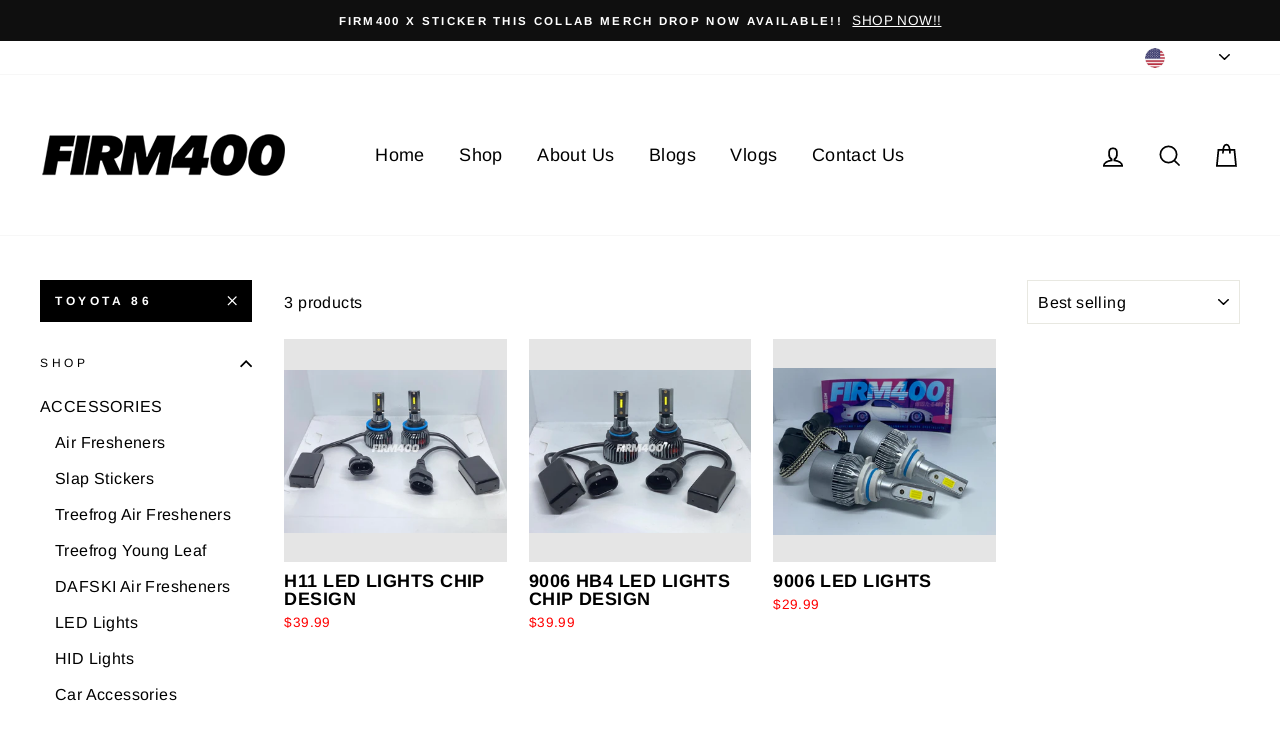

--- FILE ---
content_type: text/html; charset=utf-8
request_url: https://firm400.com/collections/accessories/toyota-86
body_size: 27429
content:
<!doctype html>
<html class="no-js" lang="en">
<head><!--Content in content_for_header -->
<!--LayoutHub-Embed--><link rel="stylesheet" type="text/css" href="[data-uri]" media="all">
<!--LH--><!--/LayoutHub-Embed--><meta charset="utf-8">
  <meta http-equiv="X-UA-Compatible" content="IE=edge,chrome=1">
  <meta name="viewport" content="width=device-width,initial-scale=1">
  <meta name="theme-color" content="#000000">
  <link rel="canonical" href="https://firm400.com/collections/accessories/toyota-86"><link rel="shortcut icon" href="//firm400.com/cdn/shop/files/FIRM400-WEBSITE-2017-LOGO_32x32.png?v=1613739092" type="image/png" />
  <title>ACCESSORIES
 &ndash; Tagged &quot;toyota 86&quot;&ndash; Firm400
</title><meta property="og:site_name" content="Firm400">
  <meta property="og:url" content="https://firm400.com/collections/accessories/toyota-86">
  <meta property="og:title" content="ACCESSORIES">
  <meta property="og:type" content="website">
  <meta property="og:description" content="Firm400 has been covering the many facets of Southern California! From popular lively nightlife, packed pop culture events, and of course the massive car shows! So rich in culture, music, and amazing vibes. All of which defines the heartbeat of Southern California. Firm400's mission is to share this with the world!"><meta property="og:image" content="http://firm400.com/cdn/shop/collections/jdm-cs-x3-cassette-squash-scented-air-freshener-5_1200x630.png?v=1625774177">
  <meta property="og:image:secure_url" content="https://firm400.com/cdn/shop/collections/jdm-cs-x3-cassette-squash-scented-air-freshener-5_1200x630.png?v=1625774177">
  <meta name="twitter:site" content="@firm400">
  <meta name="twitter:card" content="summary_large_image">
  <meta name="twitter:title" content="ACCESSORIES">
  <meta name="twitter:description" content="Firm400 has been covering the many facets of Southern California! From popular lively nightlife, packed pop culture events, and of course the massive car shows! So rich in culture, music, and amazing vibes. All of which defines the heartbeat of Southern California. Firm400's mission is to share this with the world!">


  <style data-shopify>
  @font-face {
  font-family: Arimo;
  font-weight: 700;
  font-style: normal;
  src: url("//firm400.com/cdn/fonts/arimo/arimo_n7.1d2d0638e6a1228d86beb0e10006e3280ccb2d04.woff2") format("woff2"),
       url("//firm400.com/cdn/fonts/arimo/arimo_n7.f4b9139e8eac4a17b38b8707044c20f54c3be479.woff") format("woff");
}

  @font-face {
  font-family: Arimo;
  font-weight: 400;
  font-style: normal;
  src: url("//firm400.com/cdn/fonts/arimo/arimo_n4.a7efb558ca22d2002248bbe6f302a98edee38e35.woff2") format("woff2"),
       url("//firm400.com/cdn/fonts/arimo/arimo_n4.0da809f7d1d5ede2a73be7094ac00741efdb6387.woff") format("woff");
}


  @font-face {
  font-family: Arimo;
  font-weight: 600;
  font-style: normal;
  src: url("//firm400.com/cdn/fonts/arimo/arimo_n6.9c18b0befd86597f319b7d7f925727d04c262b32.woff2") format("woff2"),
       url("//firm400.com/cdn/fonts/arimo/arimo_n6.422bf6679b81a8bfb1b25d19299a53688390c2b9.woff") format("woff");
}

  @font-face {
  font-family: Arimo;
  font-weight: 400;
  font-style: italic;
  src: url("//firm400.com/cdn/fonts/arimo/arimo_i4.438ddb21a1b98c7230698d70dc1a21df235701b2.woff2") format("woff2"),
       url("//firm400.com/cdn/fonts/arimo/arimo_i4.0e1908a0dc1ec32fabb5a03a0c9ee2083f82e3d7.woff") format("woff");
}

  @font-face {
  font-family: Arimo;
  font-weight: 600;
  font-style: italic;
  src: url("//firm400.com/cdn/fonts/arimo/arimo_i6.f0bf3dae51f72fa5b2cefdfe865a6fbb7701a14c.woff2") format("woff2"),
       url("//firm400.com/cdn/fonts/arimo/arimo_i6.3489f579170784cd222ed21c14f1e8f1a3c0d044.woff") format("woff");
}

</style>

  <link href="//firm400.com/cdn/shop/t/3/assets/theme.scss.css?v=88204676450941138011759260491" rel="stylesheet" type="text/css" media="all" />

  <style data-shopify>
    .collection-item__title {
      font-size: 19.2px;
    }

    @media screen and (min-width: 769px) {
      .collection-item__title {
        font-size: 24px;
      }
    }
  </style>

  <script>
    document.documentElement.className = document.documentElement.className.replace('no-js', 'js');

    window.theme = window.theme || {};
    theme.routes = {
      cart: "/cart",
      cartAdd: "/cart/add",
      cartChange: "/cart/change"
    };
    theme.strings = {
      addToCart: "Add to cart",
      soldOut: "Sold Out",
      unavailable: "Unavailable",
      stockLabel: "Only [count] items in stock!",
      willNotShipUntil: "Will not ship until [date]",
      willBeInStockAfter: "Will be in stock after [date]",
      waitingForStock: "Inventory on the way",
      savePrice: "Save [saved_amount]",
      cartEmpty: "Your cart is currently empty.",
      cartTermsConfirmation: "You must agree with the terms and conditions of sales to check out"
    };
    theme.settings = {
      dynamicVariantsEnable: true,
      dynamicVariantType: "button",
      cartType: "drawer",
      moneyFormat: "${{amount}}",
      saveType: "dollar",
      recentlyViewedEnabled: false,
      predictiveSearch: true,
      predictiveSearchType: "product,article,page",
      inventoryThreshold: 10,
      quickView: false,
      themeName: 'Impulse',
      themeVersion: "3.1.0"
    };
  </script>

  <script>window.performance && window.performance.mark && window.performance.mark('shopify.content_for_header.start');</script><meta name="google-site-verification" content="99h5lp34nAgTdy4uAwIHyDYGM7-1EVZkxTNNpbNXujQ">
<meta name="facebook-domain-verification" content="a6ndzp01upvv5bqn6fjb5s2cmuf60m">
<meta id="shopify-digital-wallet" name="shopify-digital-wallet" content="/42223698076/digital_wallets/dialog">
<meta name="shopify-checkout-api-token" content="335d4673a3e8bf83d01b23116ae05767">
<meta id="in-context-paypal-metadata" data-shop-id="42223698076" data-venmo-supported="false" data-environment="production" data-locale="en_US" data-paypal-v4="true" data-currency="USD">
<link rel="alternate" type="application/atom+xml" title="Feed" href="/collections/accessories/toyota-86.atom" />
<link rel="alternate" type="application/json+oembed" href="https://firm400.com/collections/accessories/toyota-86.oembed">
<script async="async" src="/checkouts/internal/preloads.js?locale=en-US"></script>
<link rel="preconnect" href="https://shop.app" crossorigin="anonymous">
<script async="async" src="https://shop.app/checkouts/internal/preloads.js?locale=en-US&shop_id=42223698076" crossorigin="anonymous"></script>
<script id="apple-pay-shop-capabilities" type="application/json">{"shopId":42223698076,"countryCode":"US","currencyCode":"USD","merchantCapabilities":["supports3DS"],"merchantId":"gid:\/\/shopify\/Shop\/42223698076","merchantName":"Firm400","requiredBillingContactFields":["postalAddress","email","phone"],"requiredShippingContactFields":["postalAddress","email","phone"],"shippingType":"shipping","supportedNetworks":["visa","masterCard","amex","discover","elo","jcb"],"total":{"type":"pending","label":"Firm400","amount":"1.00"},"shopifyPaymentsEnabled":true,"supportsSubscriptions":true}</script>
<script id="shopify-features" type="application/json">{"accessToken":"335d4673a3e8bf83d01b23116ae05767","betas":["rich-media-storefront-analytics"],"domain":"firm400.com","predictiveSearch":true,"shopId":42223698076,"locale":"en"}</script>
<script>var Shopify = Shopify || {};
Shopify.shop = "firm400.myshopify.com";
Shopify.locale = "en";
Shopify.currency = {"active":"USD","rate":"1.0"};
Shopify.country = "US";
Shopify.theme = {"name":"Impulse","id":103857225884,"schema_name":"Impulse","schema_version":"3.1.0","theme_store_id":857,"role":"main"};
Shopify.theme.handle = "null";
Shopify.theme.style = {"id":null,"handle":null};
Shopify.cdnHost = "firm400.com/cdn";
Shopify.routes = Shopify.routes || {};
Shopify.routes.root = "/";</script>
<script type="module">!function(o){(o.Shopify=o.Shopify||{}).modules=!0}(window);</script>
<script>!function(o){function n(){var o=[];function n(){o.push(Array.prototype.slice.apply(arguments))}return n.q=o,n}var t=o.Shopify=o.Shopify||{};t.loadFeatures=n(),t.autoloadFeatures=n()}(window);</script>
<script>
  window.ShopifyPay = window.ShopifyPay || {};
  window.ShopifyPay.apiHost = "shop.app\/pay";
  window.ShopifyPay.redirectState = null;
</script>
<script id="shop-js-analytics" type="application/json">{"pageType":"collection"}</script>
<script defer="defer" async type="module" src="//firm400.com/cdn/shopifycloud/shop-js/modules/v2/client.init-shop-cart-sync_C5BV16lS.en.esm.js"></script>
<script defer="defer" async type="module" src="//firm400.com/cdn/shopifycloud/shop-js/modules/v2/chunk.common_CygWptCX.esm.js"></script>
<script type="module">
  await import("//firm400.com/cdn/shopifycloud/shop-js/modules/v2/client.init-shop-cart-sync_C5BV16lS.en.esm.js");
await import("//firm400.com/cdn/shopifycloud/shop-js/modules/v2/chunk.common_CygWptCX.esm.js");

  window.Shopify.SignInWithShop?.initShopCartSync?.({"fedCMEnabled":true,"windoidEnabled":true});

</script>
<script>
  window.Shopify = window.Shopify || {};
  if (!window.Shopify.featureAssets) window.Shopify.featureAssets = {};
  window.Shopify.featureAssets['shop-js'] = {"shop-cart-sync":["modules/v2/client.shop-cart-sync_ZFArdW7E.en.esm.js","modules/v2/chunk.common_CygWptCX.esm.js"],"init-fed-cm":["modules/v2/client.init-fed-cm_CmiC4vf6.en.esm.js","modules/v2/chunk.common_CygWptCX.esm.js"],"shop-button":["modules/v2/client.shop-button_tlx5R9nI.en.esm.js","modules/v2/chunk.common_CygWptCX.esm.js"],"shop-cash-offers":["modules/v2/client.shop-cash-offers_DOA2yAJr.en.esm.js","modules/v2/chunk.common_CygWptCX.esm.js","modules/v2/chunk.modal_D71HUcav.esm.js"],"init-windoid":["modules/v2/client.init-windoid_sURxWdc1.en.esm.js","modules/v2/chunk.common_CygWptCX.esm.js"],"shop-toast-manager":["modules/v2/client.shop-toast-manager_ClPi3nE9.en.esm.js","modules/v2/chunk.common_CygWptCX.esm.js"],"init-shop-email-lookup-coordinator":["modules/v2/client.init-shop-email-lookup-coordinator_B8hsDcYM.en.esm.js","modules/v2/chunk.common_CygWptCX.esm.js"],"init-shop-cart-sync":["modules/v2/client.init-shop-cart-sync_C5BV16lS.en.esm.js","modules/v2/chunk.common_CygWptCX.esm.js"],"avatar":["modules/v2/client.avatar_BTnouDA3.en.esm.js"],"pay-button":["modules/v2/client.pay-button_FdsNuTd3.en.esm.js","modules/v2/chunk.common_CygWptCX.esm.js"],"init-customer-accounts":["modules/v2/client.init-customer-accounts_DxDtT_ad.en.esm.js","modules/v2/client.shop-login-button_C5VAVYt1.en.esm.js","modules/v2/chunk.common_CygWptCX.esm.js","modules/v2/chunk.modal_D71HUcav.esm.js"],"init-shop-for-new-customer-accounts":["modules/v2/client.init-shop-for-new-customer-accounts_ChsxoAhi.en.esm.js","modules/v2/client.shop-login-button_C5VAVYt1.en.esm.js","modules/v2/chunk.common_CygWptCX.esm.js","modules/v2/chunk.modal_D71HUcav.esm.js"],"shop-login-button":["modules/v2/client.shop-login-button_C5VAVYt1.en.esm.js","modules/v2/chunk.common_CygWptCX.esm.js","modules/v2/chunk.modal_D71HUcav.esm.js"],"init-customer-accounts-sign-up":["modules/v2/client.init-customer-accounts-sign-up_CPSyQ0Tj.en.esm.js","modules/v2/client.shop-login-button_C5VAVYt1.en.esm.js","modules/v2/chunk.common_CygWptCX.esm.js","modules/v2/chunk.modal_D71HUcav.esm.js"],"shop-follow-button":["modules/v2/client.shop-follow-button_Cva4Ekp9.en.esm.js","modules/v2/chunk.common_CygWptCX.esm.js","modules/v2/chunk.modal_D71HUcav.esm.js"],"checkout-modal":["modules/v2/client.checkout-modal_BPM8l0SH.en.esm.js","modules/v2/chunk.common_CygWptCX.esm.js","modules/v2/chunk.modal_D71HUcav.esm.js"],"lead-capture":["modules/v2/client.lead-capture_Bi8yE_yS.en.esm.js","modules/v2/chunk.common_CygWptCX.esm.js","modules/v2/chunk.modal_D71HUcav.esm.js"],"shop-login":["modules/v2/client.shop-login_D6lNrXab.en.esm.js","modules/v2/chunk.common_CygWptCX.esm.js","modules/v2/chunk.modal_D71HUcav.esm.js"],"payment-terms":["modules/v2/client.payment-terms_CZxnsJam.en.esm.js","modules/v2/chunk.common_CygWptCX.esm.js","modules/v2/chunk.modal_D71HUcav.esm.js"]};
</script>
<script>(function() {
  var isLoaded = false;
  function asyncLoad() {
    if (isLoaded) return;
    isLoaded = true;
    var urls = ["https:\/\/app.layouthub.com\/shopify\/layouthub.js?shop=firm400.myshopify.com","https:\/\/cdn.shopify.com\/s\/files\/1\/0422\/2369\/8076\/t\/3\/assets\/spreadrwidget.js?v=1701482514\u0026shop=firm400.myshopify.com"];
    for (var i = 0; i < urls.length; i++) {
      var s = document.createElement('script');
      s.type = 'text/javascript';
      s.async = true;
      s.src = urls[i];
      var x = document.getElementsByTagName('script')[0];
      x.parentNode.insertBefore(s, x);
    }
  };
  if(window.attachEvent) {
    window.attachEvent('onload', asyncLoad);
  } else {
    window.addEventListener('load', asyncLoad, false);
  }
})();</script>
<script id="__st">var __st={"a":42223698076,"offset":-28800,"reqid":"c7d9e8e1-9544-4b48-bb80-c4f6dff158a9-1768780328","pageurl":"firm400.com\/collections\/accessories\/toyota-86","u":"20b18ab90f2c","p":"collection","rtyp":"collection","rid":265710567580};</script>
<script>window.ShopifyPaypalV4VisibilityTracking = true;</script>
<script id="captcha-bootstrap">!function(){'use strict';const t='contact',e='account',n='new_comment',o=[[t,t],['blogs',n],['comments',n],[t,'customer']],c=[[e,'customer_login'],[e,'guest_login'],[e,'recover_customer_password'],[e,'create_customer']],r=t=>t.map((([t,e])=>`form[action*='/${t}']:not([data-nocaptcha='true']) input[name='form_type'][value='${e}']`)).join(','),a=t=>()=>t?[...document.querySelectorAll(t)].map((t=>t.form)):[];function s(){const t=[...o],e=r(t);return a(e)}const i='password',u='form_key',d=['recaptcha-v3-token','g-recaptcha-response','h-captcha-response',i],f=()=>{try{return window.sessionStorage}catch{return}},m='__shopify_v',_=t=>t.elements[u];function p(t,e,n=!1){try{const o=window.sessionStorage,c=JSON.parse(o.getItem(e)),{data:r}=function(t){const{data:e,action:n}=t;return t[m]||n?{data:e,action:n}:{data:t,action:n}}(c);for(const[e,n]of Object.entries(r))t.elements[e]&&(t.elements[e].value=n);n&&o.removeItem(e)}catch(o){console.error('form repopulation failed',{error:o})}}const l='form_type',E='cptcha';function T(t){t.dataset[E]=!0}const w=window,h=w.document,L='Shopify',v='ce_forms',y='captcha';let A=!1;((t,e)=>{const n=(g='f06e6c50-85a8-45c8-87d0-21a2b65856fe',I='https://cdn.shopify.com/shopifycloud/storefront-forms-hcaptcha/ce_storefront_forms_captcha_hcaptcha.v1.5.2.iife.js',D={infoText:'Protected by hCaptcha',privacyText:'Privacy',termsText:'Terms'},(t,e,n)=>{const o=w[L][v],c=o.bindForm;if(c)return c(t,g,e,D).then(n);var r;o.q.push([[t,g,e,D],n]),r=I,A||(h.body.append(Object.assign(h.createElement('script'),{id:'captcha-provider',async:!0,src:r})),A=!0)});var g,I,D;w[L]=w[L]||{},w[L][v]=w[L][v]||{},w[L][v].q=[],w[L][y]=w[L][y]||{},w[L][y].protect=function(t,e){n(t,void 0,e),T(t)},Object.freeze(w[L][y]),function(t,e,n,w,h,L){const[v,y,A,g]=function(t,e,n){const i=e?o:[],u=t?c:[],d=[...i,...u],f=r(d),m=r(i),_=r(d.filter((([t,e])=>n.includes(e))));return[a(f),a(m),a(_),s()]}(w,h,L),I=t=>{const e=t.target;return e instanceof HTMLFormElement?e:e&&e.form},D=t=>v().includes(t);t.addEventListener('submit',(t=>{const e=I(t);if(!e)return;const n=D(e)&&!e.dataset.hcaptchaBound&&!e.dataset.recaptchaBound,o=_(e),c=g().includes(e)&&(!o||!o.value);(n||c)&&t.preventDefault(),c&&!n&&(function(t){try{if(!f())return;!function(t){const e=f();if(!e)return;const n=_(t);if(!n)return;const o=n.value;o&&e.removeItem(o)}(t);const e=Array.from(Array(32),(()=>Math.random().toString(36)[2])).join('');!function(t,e){_(t)||t.append(Object.assign(document.createElement('input'),{type:'hidden',name:u})),t.elements[u].value=e}(t,e),function(t,e){const n=f();if(!n)return;const o=[...t.querySelectorAll(`input[type='${i}']`)].map((({name:t})=>t)),c=[...d,...o],r={};for(const[a,s]of new FormData(t).entries())c.includes(a)||(r[a]=s);n.setItem(e,JSON.stringify({[m]:1,action:t.action,data:r}))}(t,e)}catch(e){console.error('failed to persist form',e)}}(e),e.submit())}));const S=(t,e)=>{t&&!t.dataset[E]&&(n(t,e.some((e=>e===t))),T(t))};for(const o of['focusin','change'])t.addEventListener(o,(t=>{const e=I(t);D(e)&&S(e,y())}));const B=e.get('form_key'),M=e.get(l),P=B&&M;t.addEventListener('DOMContentLoaded',(()=>{const t=y();if(P)for(const e of t)e.elements[l].value===M&&p(e,B);[...new Set([...A(),...v().filter((t=>'true'===t.dataset.shopifyCaptcha))])].forEach((e=>S(e,t)))}))}(h,new URLSearchParams(w.location.search),n,t,e,['guest_login'])})(!0,!0)}();</script>
<script integrity="sha256-4kQ18oKyAcykRKYeNunJcIwy7WH5gtpwJnB7kiuLZ1E=" data-source-attribution="shopify.loadfeatures" defer="defer" src="//firm400.com/cdn/shopifycloud/storefront/assets/storefront/load_feature-a0a9edcb.js" crossorigin="anonymous"></script>
<script crossorigin="anonymous" defer="defer" src="//firm400.com/cdn/shopifycloud/storefront/assets/shopify_pay/storefront-65b4c6d7.js?v=20250812"></script>
<script data-source-attribution="shopify.dynamic_checkout.dynamic.init">var Shopify=Shopify||{};Shopify.PaymentButton=Shopify.PaymentButton||{isStorefrontPortableWallets:!0,init:function(){window.Shopify.PaymentButton.init=function(){};var t=document.createElement("script");t.src="https://firm400.com/cdn/shopifycloud/portable-wallets/latest/portable-wallets.en.js",t.type="module",document.head.appendChild(t)}};
</script>
<script data-source-attribution="shopify.dynamic_checkout.buyer_consent">
  function portableWalletsHideBuyerConsent(e){var t=document.getElementById("shopify-buyer-consent"),n=document.getElementById("shopify-subscription-policy-button");t&&n&&(t.classList.add("hidden"),t.setAttribute("aria-hidden","true"),n.removeEventListener("click",e))}function portableWalletsShowBuyerConsent(e){var t=document.getElementById("shopify-buyer-consent"),n=document.getElementById("shopify-subscription-policy-button");t&&n&&(t.classList.remove("hidden"),t.removeAttribute("aria-hidden"),n.addEventListener("click",e))}window.Shopify?.PaymentButton&&(window.Shopify.PaymentButton.hideBuyerConsent=portableWalletsHideBuyerConsent,window.Shopify.PaymentButton.showBuyerConsent=portableWalletsShowBuyerConsent);
</script>
<script data-source-attribution="shopify.dynamic_checkout.cart.bootstrap">document.addEventListener("DOMContentLoaded",(function(){function t(){return document.querySelector("shopify-accelerated-checkout-cart, shopify-accelerated-checkout")}if(t())Shopify.PaymentButton.init();else{new MutationObserver((function(e,n){t()&&(Shopify.PaymentButton.init(),n.disconnect())})).observe(document.body,{childList:!0,subtree:!0})}}));
</script>
<link id="shopify-accelerated-checkout-styles" rel="stylesheet" media="screen" href="https://firm400.com/cdn/shopifycloud/portable-wallets/latest/accelerated-checkout-backwards-compat.css" crossorigin="anonymous">
<style id="shopify-accelerated-checkout-cart">
        #shopify-buyer-consent {
  margin-top: 1em;
  display: inline-block;
  width: 100%;
}

#shopify-buyer-consent.hidden {
  display: none;
}

#shopify-subscription-policy-button {
  background: none;
  border: none;
  padding: 0;
  text-decoration: underline;
  font-size: inherit;
  cursor: pointer;
}

#shopify-subscription-policy-button::before {
  box-shadow: none;
}

      </style>

<script>window.performance && window.performance.mark && window.performance.mark('shopify.content_for_header.end');</script>

  <script src="//firm400.com/cdn/shop/t/3/assets/vendor-scripts-v6.js" defer="defer"></script>

  
    <link rel="preload" as="style" href="//firm400.com/cdn/shop/t/3/assets/currency-flags.css?v=177154473537266533841593861241" onload="this.onload=null;this.rel='stylesheet'">
    <noscript><link rel="stylesheet" href="//firm400.com/cdn/shop/t/3/assets/currency-flags.css?v=177154473537266533841593861241"></noscript>
  

  <script src="//firm400.com/cdn/shop/t/3/assets/theme.js?v=134370449880136741431593861262" defer="defer"></script><!-- "snippets/shogun-head.liquid" was not rendered, the associated app was uninstalled -->
<link href="https://monorail-edge.shopifysvc.com" rel="dns-prefetch">
<script>(function(){if ("sendBeacon" in navigator && "performance" in window) {try {var session_token_from_headers = performance.getEntriesByType('navigation')[0].serverTiming.find(x => x.name == '_s').description;} catch {var session_token_from_headers = undefined;}var session_cookie_matches = document.cookie.match(/_shopify_s=([^;]*)/);var session_token_from_cookie = session_cookie_matches && session_cookie_matches.length === 2 ? session_cookie_matches[1] : "";var session_token = session_token_from_headers || session_token_from_cookie || "";function handle_abandonment_event(e) {var entries = performance.getEntries().filter(function(entry) {return /monorail-edge.shopifysvc.com/.test(entry.name);});if (!window.abandonment_tracked && entries.length === 0) {window.abandonment_tracked = true;var currentMs = Date.now();var navigation_start = performance.timing.navigationStart;var payload = {shop_id: 42223698076,url: window.location.href,navigation_start,duration: currentMs - navigation_start,session_token,page_type: "collection"};window.navigator.sendBeacon("https://monorail-edge.shopifysvc.com/v1/produce", JSON.stringify({schema_id: "online_store_buyer_site_abandonment/1.1",payload: payload,metadata: {event_created_at_ms: currentMs,event_sent_at_ms: currentMs}}));}}window.addEventListener('pagehide', handle_abandonment_event);}}());</script>
<script id="web-pixels-manager-setup">(function e(e,d,r,n,o){if(void 0===o&&(o={}),!Boolean(null===(a=null===(i=window.Shopify)||void 0===i?void 0:i.analytics)||void 0===a?void 0:a.replayQueue)){var i,a;window.Shopify=window.Shopify||{};var t=window.Shopify;t.analytics=t.analytics||{};var s=t.analytics;s.replayQueue=[],s.publish=function(e,d,r){return s.replayQueue.push([e,d,r]),!0};try{self.performance.mark("wpm:start")}catch(e){}var l=function(){var e={modern:/Edge?\/(1{2}[4-9]|1[2-9]\d|[2-9]\d{2}|\d{4,})\.\d+(\.\d+|)|Firefox\/(1{2}[4-9]|1[2-9]\d|[2-9]\d{2}|\d{4,})\.\d+(\.\d+|)|Chrom(ium|e)\/(9{2}|\d{3,})\.\d+(\.\d+|)|(Maci|X1{2}).+ Version\/(15\.\d+|(1[6-9]|[2-9]\d|\d{3,})\.\d+)([,.]\d+|)( \(\w+\)|)( Mobile\/\w+|) Safari\/|Chrome.+OPR\/(9{2}|\d{3,})\.\d+\.\d+|(CPU[ +]OS|iPhone[ +]OS|CPU[ +]iPhone|CPU IPhone OS|CPU iPad OS)[ +]+(15[._]\d+|(1[6-9]|[2-9]\d|\d{3,})[._]\d+)([._]\d+|)|Android:?[ /-](13[3-9]|1[4-9]\d|[2-9]\d{2}|\d{4,})(\.\d+|)(\.\d+|)|Android.+Firefox\/(13[5-9]|1[4-9]\d|[2-9]\d{2}|\d{4,})\.\d+(\.\d+|)|Android.+Chrom(ium|e)\/(13[3-9]|1[4-9]\d|[2-9]\d{2}|\d{4,})\.\d+(\.\d+|)|SamsungBrowser\/([2-9]\d|\d{3,})\.\d+/,legacy:/Edge?\/(1[6-9]|[2-9]\d|\d{3,})\.\d+(\.\d+|)|Firefox\/(5[4-9]|[6-9]\d|\d{3,})\.\d+(\.\d+|)|Chrom(ium|e)\/(5[1-9]|[6-9]\d|\d{3,})\.\d+(\.\d+|)([\d.]+$|.*Safari\/(?![\d.]+ Edge\/[\d.]+$))|(Maci|X1{2}).+ Version\/(10\.\d+|(1[1-9]|[2-9]\d|\d{3,})\.\d+)([,.]\d+|)( \(\w+\)|)( Mobile\/\w+|) Safari\/|Chrome.+OPR\/(3[89]|[4-9]\d|\d{3,})\.\d+\.\d+|(CPU[ +]OS|iPhone[ +]OS|CPU[ +]iPhone|CPU IPhone OS|CPU iPad OS)[ +]+(10[._]\d+|(1[1-9]|[2-9]\d|\d{3,})[._]\d+)([._]\d+|)|Android:?[ /-](13[3-9]|1[4-9]\d|[2-9]\d{2}|\d{4,})(\.\d+|)(\.\d+|)|Mobile Safari.+OPR\/([89]\d|\d{3,})\.\d+\.\d+|Android.+Firefox\/(13[5-9]|1[4-9]\d|[2-9]\d{2}|\d{4,})\.\d+(\.\d+|)|Android.+Chrom(ium|e)\/(13[3-9]|1[4-9]\d|[2-9]\d{2}|\d{4,})\.\d+(\.\d+|)|Android.+(UC? ?Browser|UCWEB|U3)[ /]?(15\.([5-9]|\d{2,})|(1[6-9]|[2-9]\d|\d{3,})\.\d+)\.\d+|SamsungBrowser\/(5\.\d+|([6-9]|\d{2,})\.\d+)|Android.+MQ{2}Browser\/(14(\.(9|\d{2,})|)|(1[5-9]|[2-9]\d|\d{3,})(\.\d+|))(\.\d+|)|K[Aa][Ii]OS\/(3\.\d+|([4-9]|\d{2,})\.\d+)(\.\d+|)/},d=e.modern,r=e.legacy,n=navigator.userAgent;return n.match(d)?"modern":n.match(r)?"legacy":"unknown"}(),u="modern"===l?"modern":"legacy",c=(null!=n?n:{modern:"",legacy:""})[u],f=function(e){return[e.baseUrl,"/wpm","/b",e.hashVersion,"modern"===e.buildTarget?"m":"l",".js"].join("")}({baseUrl:d,hashVersion:r,buildTarget:u}),m=function(e){var d=e.version,r=e.bundleTarget,n=e.surface,o=e.pageUrl,i=e.monorailEndpoint;return{emit:function(e){var a=e.status,t=e.errorMsg,s=(new Date).getTime(),l=JSON.stringify({metadata:{event_sent_at_ms:s},events:[{schema_id:"web_pixels_manager_load/3.1",payload:{version:d,bundle_target:r,page_url:o,status:a,surface:n,error_msg:t},metadata:{event_created_at_ms:s}}]});if(!i)return console&&console.warn&&console.warn("[Web Pixels Manager] No Monorail endpoint provided, skipping logging."),!1;try{return self.navigator.sendBeacon.bind(self.navigator)(i,l)}catch(e){}var u=new XMLHttpRequest;try{return u.open("POST",i,!0),u.setRequestHeader("Content-Type","text/plain"),u.send(l),!0}catch(e){return console&&console.warn&&console.warn("[Web Pixels Manager] Got an unhandled error while logging to Monorail."),!1}}}}({version:r,bundleTarget:l,surface:e.surface,pageUrl:self.location.href,monorailEndpoint:e.monorailEndpoint});try{o.browserTarget=l,function(e){var d=e.src,r=e.async,n=void 0===r||r,o=e.onload,i=e.onerror,a=e.sri,t=e.scriptDataAttributes,s=void 0===t?{}:t,l=document.createElement("script"),u=document.querySelector("head"),c=document.querySelector("body");if(l.async=n,l.src=d,a&&(l.integrity=a,l.crossOrigin="anonymous"),s)for(var f in s)if(Object.prototype.hasOwnProperty.call(s,f))try{l.dataset[f]=s[f]}catch(e){}if(o&&l.addEventListener("load",o),i&&l.addEventListener("error",i),u)u.appendChild(l);else{if(!c)throw new Error("Did not find a head or body element to append the script");c.appendChild(l)}}({src:f,async:!0,onload:function(){if(!function(){var e,d;return Boolean(null===(d=null===(e=window.Shopify)||void 0===e?void 0:e.analytics)||void 0===d?void 0:d.initialized)}()){var d=window.webPixelsManager.init(e)||void 0;if(d){var r=window.Shopify.analytics;r.replayQueue.forEach((function(e){var r=e[0],n=e[1],o=e[2];d.publishCustomEvent(r,n,o)})),r.replayQueue=[],r.publish=d.publishCustomEvent,r.visitor=d.visitor,r.initialized=!0}}},onerror:function(){return m.emit({status:"failed",errorMsg:"".concat(f," has failed to load")})},sri:function(e){var d=/^sha384-[A-Za-z0-9+/=]+$/;return"string"==typeof e&&d.test(e)}(c)?c:"",scriptDataAttributes:o}),m.emit({status:"loading"})}catch(e){m.emit({status:"failed",errorMsg:(null==e?void 0:e.message)||"Unknown error"})}}})({shopId: 42223698076,storefrontBaseUrl: "https://firm400.com",extensionsBaseUrl: "https://extensions.shopifycdn.com/cdn/shopifycloud/web-pixels-manager",monorailEndpoint: "https://monorail-edge.shopifysvc.com/unstable/produce_batch",surface: "storefront-renderer",enabledBetaFlags: ["2dca8a86"],webPixelsConfigList: [{"id":"1711833244","configuration":"{\"pixelCode\":\"D4GGLQ3C77UDT5UVEUVG\"}","eventPayloadVersion":"v1","runtimeContext":"STRICT","scriptVersion":"22e92c2ad45662f435e4801458fb78cc","type":"APP","apiClientId":4383523,"privacyPurposes":["ANALYTICS","MARKETING","SALE_OF_DATA"],"dataSharingAdjustments":{"protectedCustomerApprovalScopes":["read_customer_address","read_customer_email","read_customer_name","read_customer_personal_data","read_customer_phone"]}},{"id":"593789084","configuration":"{\"config\":\"{\\\"google_tag_ids\\\":[\\\"GT-5DGG9HH\\\"],\\\"target_country\\\":\\\"US\\\",\\\"gtag_events\\\":[{\\\"type\\\":\\\"view_item\\\",\\\"action_label\\\":\\\"MC-XY3FNN5G6M\\\"},{\\\"type\\\":\\\"purchase\\\",\\\"action_label\\\":\\\"MC-XY3FNN5G6M\\\"},{\\\"type\\\":\\\"page_view\\\",\\\"action_label\\\":\\\"MC-XY3FNN5G6M\\\"}],\\\"enable_monitoring_mode\\\":false}\"}","eventPayloadVersion":"v1","runtimeContext":"OPEN","scriptVersion":"b2a88bafab3e21179ed38636efcd8a93","type":"APP","apiClientId":1780363,"privacyPurposes":[],"dataSharingAdjustments":{"protectedCustomerApprovalScopes":["read_customer_address","read_customer_email","read_customer_name","read_customer_personal_data","read_customer_phone"]}},{"id":"shopify-app-pixel","configuration":"{}","eventPayloadVersion":"v1","runtimeContext":"STRICT","scriptVersion":"0450","apiClientId":"shopify-pixel","type":"APP","privacyPurposes":["ANALYTICS","MARKETING"]},{"id":"shopify-custom-pixel","eventPayloadVersion":"v1","runtimeContext":"LAX","scriptVersion":"0450","apiClientId":"shopify-pixel","type":"CUSTOM","privacyPurposes":["ANALYTICS","MARKETING"]}],isMerchantRequest: false,initData: {"shop":{"name":"Firm400","paymentSettings":{"currencyCode":"USD"},"myshopifyDomain":"firm400.myshopify.com","countryCode":"US","storefrontUrl":"https:\/\/firm400.com"},"customer":null,"cart":null,"checkout":null,"productVariants":[],"purchasingCompany":null},},"https://firm400.com/cdn","fcfee988w5aeb613cpc8e4bc33m6693e112",{"modern":"","legacy":""},{"shopId":"42223698076","storefrontBaseUrl":"https:\/\/firm400.com","extensionBaseUrl":"https:\/\/extensions.shopifycdn.com\/cdn\/shopifycloud\/web-pixels-manager","surface":"storefront-renderer","enabledBetaFlags":"[\"2dca8a86\"]","isMerchantRequest":"false","hashVersion":"fcfee988w5aeb613cpc8e4bc33m6693e112","publish":"custom","events":"[[\"page_viewed\",{}],[\"collection_viewed\",{\"collection\":{\"id\":\"265710567580\",\"title\":\"ACCESSORIES\",\"productVariants\":[{\"price\":{\"amount\":39.99,\"currencyCode\":\"USD\"},\"product\":{\"title\":\"H11 LED LIGHTS CHIP DESIGN\",\"vendor\":\"Firm400\",\"id\":\"7944740372636\",\"untranslatedTitle\":\"H11 LED LIGHTS CHIP DESIGN\",\"url\":\"\/products\/h11-led-lights-chip-design\",\"type\":\"LED Light Bulbs\"},\"id\":\"43369204908188\",\"image\":{\"src\":\"\/\/firm400.com\/cdn\/shop\/files\/IMG_7459_8caa1aa1-4998-40e7-bfaa-5ece7577054e.jpg?v=1712259881\"},\"sku\":\"F400-LED-H11-CSP-001A\",\"title\":\"Default Title\",\"untranslatedTitle\":\"Default Title\"},{\"price\":{\"amount\":39.99,\"currencyCode\":\"USD\"},\"product\":{\"title\":\"9006 HB4 LED LIGHTS CHIP DESIGN\",\"vendor\":\"Firm400\",\"id\":\"7944735424668\",\"untranslatedTitle\":\"9006 HB4 LED LIGHTS CHIP DESIGN\",\"url\":\"\/products\/9006-hb4-led-lights-chip-design\",\"type\":\"LED Light Bulbs\"},\"id\":\"43369162670236\",\"image\":{\"src\":\"\/\/firm400.com\/cdn\/shop\/files\/IMG_74662.jpg?v=1712258894\"},\"sku\":\"F400-LED-9006-CSP-001A\",\"title\":\"Default Title\",\"untranslatedTitle\":\"Default Title\"},{\"price\":{\"amount\":29.99,\"currencyCode\":\"USD\"},\"product\":{\"title\":\"9006 LED LIGHTS\",\"vendor\":\"Firm400\",\"id\":\"7878494290076\",\"untranslatedTitle\":\"9006 LED LIGHTS\",\"url\":\"\/products\/9006-led-lights-1\",\"type\":\"LED Light Bulbs\"},\"id\":\"43138219966620\",\"image\":{\"src\":\"\/\/firm400.com\/cdn\/shop\/files\/IMG_6165_fe715b4a-5aea-47e1-9a35-f75fa3af88bb.jpg?v=1709166496\"},\"sku\":\"F400-LED-9006-001A\",\"title\":\"Default Title\",\"untranslatedTitle\":\"Default Title\"}]}}]]"});</script><script>
  window.ShopifyAnalytics = window.ShopifyAnalytics || {};
  window.ShopifyAnalytics.meta = window.ShopifyAnalytics.meta || {};
  window.ShopifyAnalytics.meta.currency = 'USD';
  var meta = {"products":[{"id":7944740372636,"gid":"gid:\/\/shopify\/Product\/7944740372636","vendor":"Firm400","type":"LED Light Bulbs","handle":"h11-led-lights-chip-design","variants":[{"id":43369204908188,"price":3999,"name":"H11 LED LIGHTS CHIP DESIGN","public_title":null,"sku":"F400-LED-H11-CSP-001A"}],"remote":false},{"id":7944735424668,"gid":"gid:\/\/shopify\/Product\/7944735424668","vendor":"Firm400","type":"LED Light Bulbs","handle":"9006-hb4-led-lights-chip-design","variants":[{"id":43369162670236,"price":3999,"name":"9006 HB4 LED LIGHTS CHIP DESIGN","public_title":null,"sku":"F400-LED-9006-CSP-001A"}],"remote":false},{"id":7878494290076,"gid":"gid:\/\/shopify\/Product\/7878494290076","vendor":"Firm400","type":"LED Light Bulbs","handle":"9006-led-lights-1","variants":[{"id":43138219966620,"price":2999,"name":"9006 LED LIGHTS","public_title":null,"sku":"F400-LED-9006-001A"}],"remote":false}],"page":{"pageType":"collection","resourceType":"collection","resourceId":265710567580,"requestId":"c7d9e8e1-9544-4b48-bb80-c4f6dff158a9-1768780328"}};
  for (var attr in meta) {
    window.ShopifyAnalytics.meta[attr] = meta[attr];
  }
</script>
<script class="analytics">
  (function () {
    var customDocumentWrite = function(content) {
      var jquery = null;

      if (window.jQuery) {
        jquery = window.jQuery;
      } else if (window.Checkout && window.Checkout.$) {
        jquery = window.Checkout.$;
      }

      if (jquery) {
        jquery('body').append(content);
      }
    };

    var hasLoggedConversion = function(token) {
      if (token) {
        return document.cookie.indexOf('loggedConversion=' + token) !== -1;
      }
      return false;
    }

    var setCookieIfConversion = function(token) {
      if (token) {
        var twoMonthsFromNow = new Date(Date.now());
        twoMonthsFromNow.setMonth(twoMonthsFromNow.getMonth() + 2);

        document.cookie = 'loggedConversion=' + token + '; expires=' + twoMonthsFromNow;
      }
    }

    var trekkie = window.ShopifyAnalytics.lib = window.trekkie = window.trekkie || [];
    if (trekkie.integrations) {
      return;
    }
    trekkie.methods = [
      'identify',
      'page',
      'ready',
      'track',
      'trackForm',
      'trackLink'
    ];
    trekkie.factory = function(method) {
      return function() {
        var args = Array.prototype.slice.call(arguments);
        args.unshift(method);
        trekkie.push(args);
        return trekkie;
      };
    };
    for (var i = 0; i < trekkie.methods.length; i++) {
      var key = trekkie.methods[i];
      trekkie[key] = trekkie.factory(key);
    }
    trekkie.load = function(config) {
      trekkie.config = config || {};
      trekkie.config.initialDocumentCookie = document.cookie;
      var first = document.getElementsByTagName('script')[0];
      var script = document.createElement('script');
      script.type = 'text/javascript';
      script.onerror = function(e) {
        var scriptFallback = document.createElement('script');
        scriptFallback.type = 'text/javascript';
        scriptFallback.onerror = function(error) {
                var Monorail = {
      produce: function produce(monorailDomain, schemaId, payload) {
        var currentMs = new Date().getTime();
        var event = {
          schema_id: schemaId,
          payload: payload,
          metadata: {
            event_created_at_ms: currentMs,
            event_sent_at_ms: currentMs
          }
        };
        return Monorail.sendRequest("https://" + monorailDomain + "/v1/produce", JSON.stringify(event));
      },
      sendRequest: function sendRequest(endpointUrl, payload) {
        // Try the sendBeacon API
        if (window && window.navigator && typeof window.navigator.sendBeacon === 'function' && typeof window.Blob === 'function' && !Monorail.isIos12()) {
          var blobData = new window.Blob([payload], {
            type: 'text/plain'
          });

          if (window.navigator.sendBeacon(endpointUrl, blobData)) {
            return true;
          } // sendBeacon was not successful

        } // XHR beacon

        var xhr = new XMLHttpRequest();

        try {
          xhr.open('POST', endpointUrl);
          xhr.setRequestHeader('Content-Type', 'text/plain');
          xhr.send(payload);
        } catch (e) {
          console.log(e);
        }

        return false;
      },
      isIos12: function isIos12() {
        return window.navigator.userAgent.lastIndexOf('iPhone; CPU iPhone OS 12_') !== -1 || window.navigator.userAgent.lastIndexOf('iPad; CPU OS 12_') !== -1;
      }
    };
    Monorail.produce('monorail-edge.shopifysvc.com',
      'trekkie_storefront_load_errors/1.1',
      {shop_id: 42223698076,
      theme_id: 103857225884,
      app_name: "storefront",
      context_url: window.location.href,
      source_url: "//firm400.com/cdn/s/trekkie.storefront.cd680fe47e6c39ca5d5df5f0a32d569bc48c0f27.min.js"});

        };
        scriptFallback.async = true;
        scriptFallback.src = '//firm400.com/cdn/s/trekkie.storefront.cd680fe47e6c39ca5d5df5f0a32d569bc48c0f27.min.js';
        first.parentNode.insertBefore(scriptFallback, first);
      };
      script.async = true;
      script.src = '//firm400.com/cdn/s/trekkie.storefront.cd680fe47e6c39ca5d5df5f0a32d569bc48c0f27.min.js';
      first.parentNode.insertBefore(script, first);
    };
    trekkie.load(
      {"Trekkie":{"appName":"storefront","development":false,"defaultAttributes":{"shopId":42223698076,"isMerchantRequest":null,"themeId":103857225884,"themeCityHash":"13186183742237903475","contentLanguage":"en","currency":"USD","eventMetadataId":"c37e5563-1236-47d2-81d4-66a364dc0b96"},"isServerSideCookieWritingEnabled":true,"monorailRegion":"shop_domain","enabledBetaFlags":["65f19447"]},"Session Attribution":{},"S2S":{"facebookCapiEnabled":false,"source":"trekkie-storefront-renderer","apiClientId":580111}}
    );

    var loaded = false;
    trekkie.ready(function() {
      if (loaded) return;
      loaded = true;

      window.ShopifyAnalytics.lib = window.trekkie;

      var originalDocumentWrite = document.write;
      document.write = customDocumentWrite;
      try { window.ShopifyAnalytics.merchantGoogleAnalytics.call(this); } catch(error) {};
      document.write = originalDocumentWrite;

      window.ShopifyAnalytics.lib.page(null,{"pageType":"collection","resourceType":"collection","resourceId":265710567580,"requestId":"c7d9e8e1-9544-4b48-bb80-c4f6dff158a9-1768780328","shopifyEmitted":true});

      var match = window.location.pathname.match(/checkouts\/(.+)\/(thank_you|post_purchase)/)
      var token = match? match[1]: undefined;
      if (!hasLoggedConversion(token)) {
        setCookieIfConversion(token);
        window.ShopifyAnalytics.lib.track("Viewed Product Category",{"currency":"USD","category":"Collection: accessories","collectionName":"accessories","collectionId":265710567580,"nonInteraction":true},undefined,undefined,{"shopifyEmitted":true});
      }
    });


        var eventsListenerScript = document.createElement('script');
        eventsListenerScript.async = true;
        eventsListenerScript.src = "//firm400.com/cdn/shopifycloud/storefront/assets/shop_events_listener-3da45d37.js";
        document.getElementsByTagName('head')[0].appendChild(eventsListenerScript);

})();</script>
<script
  defer
  src="https://firm400.com/cdn/shopifycloud/perf-kit/shopify-perf-kit-3.0.4.min.js"
  data-application="storefront-renderer"
  data-shop-id="42223698076"
  data-render-region="gcp-us-central1"
  data-page-type="collection"
  data-theme-instance-id="103857225884"
  data-theme-name="Impulse"
  data-theme-version="3.1.0"
  data-monorail-region="shop_domain"
  data-resource-timing-sampling-rate="10"
  data-shs="true"
  data-shs-beacon="true"
  data-shs-export-with-fetch="true"
  data-shs-logs-sample-rate="1"
  data-shs-beacon-endpoint="https://firm400.com/api/collect"
></script>
</head>

<body class="template-collection" data-transitions="false">

  <a class="in-page-link visually-hidden skip-link" href="#MainContent">Skip to content</a>

  <div id="PageContainer" class="page-container">
    <div class="transition-body">

    <div id="shopify-section-header" class="shopify-section">




<div id="NavDrawer" class="drawer drawer--right">
  <div class="drawer__contents">
    <div class="drawer__fixed-header drawer__fixed-header--full">
      <div class="drawer__header drawer__header--full appear-animation appear-delay-1">
        <div class="h2 drawer__title">
        </div>
        <div class="drawer__close">
          <button type="button" class="drawer__close-button js-drawer-close">
            <svg aria-hidden="true" focusable="false" role="presentation" class="icon icon-close" viewBox="0 0 64 64"><path d="M19 17.61l27.12 27.13m0-27.12L19 44.74"/></svg>
            <span class="icon__fallback-text">Close menu</span>
          </button>
        </div>
      </div>
    </div>
    <div class="drawer__scrollable">
      <ul class="mobile-nav" role="navigation" aria-label="Primary">
        


          <li class="mobile-nav__item appear-animation appear-delay-2">
            
              <a href="/" class="mobile-nav__link mobile-nav__link--top-level" >Home</a>
            

            
          </li>
        


          <li class="mobile-nav__item appear-animation appear-delay-3">
            
              <div class="mobile-nav__has-sublist">
                
                  <a href="/collections"
                    class="mobile-nav__link mobile-nav__link--top-level"
                    id="Label-collections2"
                    >
                    Shop
                  </a>
                  <div class="mobile-nav__toggle">
                    <button type="button"
                      aria-controls="Linklist-collections2"
                      aria-open="true"
                      class="collapsible-trigger collapsible--auto-height is-open">
                      <span class="collapsible-trigger__icon collapsible-trigger__icon--open" role="presentation">
  <svg aria-hidden="true" focusable="false" role="presentation" class="icon icon--wide icon-chevron-down" viewBox="0 0 28 16"><path d="M1.57 1.59l12.76 12.77L27.1 1.59" stroke-width="2" stroke="#000" fill="none" fill-rule="evenodd"/></svg>
</span>

                    </button>
                  </div>
                
              </div>
            

            
              <div id="Linklist-collections2"
                class="mobile-nav__sublist collapsible-content collapsible-content--all is-open"
                aria-labelledby="Label-collections2"
                style="height: auto;">
                <div class="collapsible-content__inner">
                  <ul class="mobile-nav__sublist">
                    


                      <li class="mobile-nav__item">
                        <div class="mobile-nav__child-item">
                          
                            <a href="/collections/accessories"
                              class="mobile-nav__link"
                              id="Sublabel-collections-accessories1"
                              data-active="true">
                              ACCESSORIES
                            </a>
                          
                          
                            <button type="button"
                              aria-controls="Sublinklist-collections2-collections-accessories1"
                              class="collapsible-trigger is-open">
                              <span class="collapsible-trigger__icon collapsible-trigger__icon--circle collapsible-trigger__icon--open" role="presentation">
  <svg aria-hidden="true" focusable="false" role="presentation" class="icon icon--wide icon-chevron-down" viewBox="0 0 28 16"><path d="M1.57 1.59l12.76 12.77L27.1 1.59" stroke-width="2" stroke="#000" fill="none" fill-rule="evenodd"/></svg>
</span>

                            </button>
                          
                        </div>

                        
                          <div
                            id="Sublinklist-collections2-collections-accessories1"
                            aria-labelledby="Sublabel-collections-accessories1"
                            class="mobile-nav__sublist collapsible-content collapsible-content--all is-open"
                            style="height: auto;">
                            <div class="collapsible-content__inner">
                              <ul class="mobile-nav__grandchildlist">
                                
                                  <li class="mobile-nav__item">
                                    <a href="/collections/interior-car-accessories" class="mobile-nav__link" >
                                      Air Fresheners
                                    </a>
                                  </li>
                                
                                  <li class="mobile-nav__item">
                                    <a href="/collections/slap-stickers" class="mobile-nav__link" >
                                      Slap Stickers
                                    </a>
                                  </li>
                                
                                  <li class="mobile-nav__item">
                                    <a href="/collections/treefrog-air-fresheners" class="mobile-nav__link" >
                                      Treefrog Air Fresheners
                                    </a>
                                  </li>
                                
                                  <li class="mobile-nav__item">
                                    <a href="/collections/treefrog-young-leaf-air-fresheners" class="mobile-nav__link" >
                                      Treefrog Young Leaf
                                    </a>
                                  </li>
                                
                                  <li class="mobile-nav__item">
                                    <a href="/collections/dafski-air-fresheners" class="mobile-nav__link" >
                                      DAFSKI Air Fresheners
                                    </a>
                                  </li>
                                
                                  <li class="mobile-nav__item">
                                    <a href="/collections/led-lights" class="mobile-nav__link" >
                                      LED Lights
                                    </a>
                                  </li>
                                
                                  <li class="mobile-nav__item">
                                    <a href="/collections/hid-lights" class="mobile-nav__link" >
                                      HID Lights
                                    </a>
                                  </li>
                                
                                  <li class="mobile-nav__item">
                                    <a href="/collections/exterior-car-accessories" class="mobile-nav__link" >
                                      Car Accessories
                                    </a>
                                  </li>
                                
                                  <li class="mobile-nav__item">
                                    <a href="/collections/non-slip-mats" class="mobile-nav__link" >
                                      Non-Slip Mats
                                    </a>
                                  </li>
                                
                                  <li class="mobile-nav__item">
                                    <a href="/collections/steering-wheels" class="mobile-nav__link" >
                                      Steering Wheels
                                    </a>
                                  </li>
                                
                                  <li class="mobile-nav__item">
                                    <a href="/collections/shift-knobs" class="mobile-nav__link" >
                                      Shift Knobs
                                    </a>
                                  </li>
                                
                                  <li class="mobile-nav__item">
                                    <a href="/collections/tsurikawas" class="mobile-nav__link" >
                                      Tsurikawas
                                    </a>
                                  </li>
                                
                              </ul>
                            </div>
                          </div>
                        
                      </li>
                    


                      <li class="mobile-nav__item">
                        <div class="mobile-nav__child-item">
                          
                            <a href="/collections/exterior-parts"
                              class="mobile-nav__link"
                              id="Sublabel-collections-exterior-parts2"
                              >
                              EXTERIOR PARTS
                            </a>
                          
                          
                            <button type="button"
                              aria-controls="Sublinklist-collections2-collections-exterior-parts2"
                              class="collapsible-trigger ">
                              <span class="collapsible-trigger__icon collapsible-trigger__icon--circle collapsible-trigger__icon--open" role="presentation">
  <svg aria-hidden="true" focusable="false" role="presentation" class="icon icon--wide icon-chevron-down" viewBox="0 0 28 16"><path d="M1.57 1.59l12.76 12.77L27.1 1.59" stroke-width="2" stroke="#000" fill="none" fill-rule="evenodd"/></svg>
</span>

                            </button>
                          
                        </div>

                        
                          <div
                            id="Sublinklist-collections2-collections-exterior-parts2"
                            aria-labelledby="Sublabel-collections-exterior-parts2"
                            class="mobile-nav__sublist collapsible-content collapsible-content--all "
                            >
                            <div class="collapsible-content__inner">
                              <ul class="mobile-nav__grandchildlist">
                                
                                  <li class="mobile-nav__item">
                                    <a href="/collections/exterior-parts" class="mobile-nav__link" >
                                      FRONT BUMPER
                                    </a>
                                  </li>
                                
                                  <li class="mobile-nav__item">
                                    <a href="/collections/exterior-parts" class="mobile-nav__link" >
                                      REAR BUMPER
                                    </a>
                                  </li>
                                
                                  <li class="mobile-nav__item">
                                    <a href="/collections/exterior-parts" class="mobile-nav__link" >
                                      FENDER
                                    </a>
                                  </li>
                                
                              </ul>
                            </div>
                          </div>
                        
                      </li>
                    


                      <li class="mobile-nav__item">
                        <div class="mobile-nav__child-item">
                          
                            <a href="/collections/brake-rotors"
                              class="mobile-nav__link"
                              id="Sublabel-collections-brake-rotors3"
                              >
                              BRAKE ROTORS
                            </a>
                          
                          
                        </div>

                        
                      </li>
                    


                      <li class="mobile-nav__item">
                        <div class="mobile-nav__child-item">
                          
                            <a href="/collections/engine-performance"
                              class="mobile-nav__link"
                              id="Sublabel-collections-engine-performance4"
                              >
                              ENGINE &amp; PERFORMANCE
                            </a>
                          
                          
                            <button type="button"
                              aria-controls="Sublinklist-collections2-collections-engine-performance4"
                              class="collapsible-trigger ">
                              <span class="collapsible-trigger__icon collapsible-trigger__icon--circle collapsible-trigger__icon--open" role="presentation">
  <svg aria-hidden="true" focusable="false" role="presentation" class="icon icon--wide icon-chevron-down" viewBox="0 0 28 16"><path d="M1.57 1.59l12.76 12.77L27.1 1.59" stroke-width="2" stroke="#000" fill="none" fill-rule="evenodd"/></svg>
</span>

                            </button>
                          
                        </div>

                        
                          <div
                            id="Sublinklist-collections2-collections-engine-performance4"
                            aria-labelledby="Sublabel-collections-engine-performance4"
                            class="mobile-nav__sublist collapsible-content collapsible-content--all "
                            >
                            <div class="collapsible-content__inner">
                              <ul class="mobile-nav__grandchildlist">
                                
                                  <li class="mobile-nav__item">
                                    <a href="/collections/radiator-hose-kits" class="mobile-nav__link" >
                                      Radiator Hose Kits
                                    </a>
                                  </li>
                                
                                  <li class="mobile-nav__item">
                                    <a href="/collections/couplers" class="mobile-nav__link" >
                                      Couplers
                                    </a>
                                  </li>
                                
                              </ul>
                            </div>
                          </div>
                        
                      </li>
                    


                      <li class="mobile-nav__item">
                        <div class="mobile-nav__child-item">
                          
                            <a href="/collections/suspension/coilovers+coilover+lowering-springs+lowering-spring"
                              class="mobile-nav__link"
                              id="Sublabel-collections-suspension-coilovers-coilover-lowering-springs-lowering-spring5"
                              >
                              SUSPENSION
                            </a>
                          
                          
                            <button type="button"
                              aria-controls="Sublinklist-collections2-collections-suspension-coilovers-coilover-lowering-springs-lowering-spring5"
                              class="collapsible-trigger ">
                              <span class="collapsible-trigger__icon collapsible-trigger__icon--circle collapsible-trigger__icon--open" role="presentation">
  <svg aria-hidden="true" focusable="false" role="presentation" class="icon icon--wide icon-chevron-down" viewBox="0 0 28 16"><path d="M1.57 1.59l12.76 12.77L27.1 1.59" stroke-width="2" stroke="#000" fill="none" fill-rule="evenodd"/></svg>
</span>

                            </button>
                          
                        </div>

                        
                          <div
                            id="Sublinklist-collections2-collections-suspension-coilovers-coilover-lowering-springs-lowering-spring5"
                            aria-labelledby="Sublabel-collections-suspension-coilovers-coilover-lowering-springs-lowering-spring5"
                            class="mobile-nav__sublist collapsible-content collapsible-content--all "
                            >
                            <div class="collapsible-content__inner">
                              <ul class="mobile-nav__grandchildlist">
                                
                                  <li class="mobile-nav__item">
                                    <a href="/collections/coilovers/coilovers+coilover+lowering-springs+lowering-spring" class="mobile-nav__link" >
                                      Coilovers
                                    </a>
                                  </li>
                                
                              </ul>
                            </div>
                          </div>
                        
                      </li>
                    
                  </ul>
                </div>
              </div>
            
          </li>
        


          <li class="mobile-nav__item appear-animation appear-delay-4">
            
              <a href="/pages/about-us" class="mobile-nav__link mobile-nav__link--top-level" >About Us</a>
            

            
          </li>
        


          <li class="mobile-nav__item appear-animation appear-delay-5">
            
              <a href="/blogs/news" class="mobile-nav__link mobile-nav__link--top-level" >Blogs</a>
            

            
          </li>
        


          <li class="mobile-nav__item appear-animation appear-delay-6">
            
              <a href="/pages/vlog" class="mobile-nav__link mobile-nav__link--top-level" >Vlogs</a>
            

            
          </li>
        


          <li class="mobile-nav__item appear-animation appear-delay-7">
            
              <a href="/pages/contact-us" class="mobile-nav__link mobile-nav__link--top-level" >Contact Us</a>
            

            
          </li>
        


        
          <li class="mobile-nav__item mobile-nav__item--secondary">
            <div class="grid">
              

              
<div class="grid__item one-half appear-animation appear-delay-8">
                  <a href="/account" class="mobile-nav__link">
                    
                      Log in
                    
                  </a>
                </div>
              
            </div>
          </li>
        
      </ul><ul class="mobile-nav__social appear-animation appear-delay-9">
        
          <li class="mobile-nav__social-item">
            <a target="_blank" href="https://www.instagram.com/firm400" title="Firm400 on Instagram">
              <svg aria-hidden="true" focusable="false" role="presentation" class="icon icon-instagram" viewBox="0 0 32 32"><path fill="#444" d="M16 3.094c4.206 0 4.7.019 6.363.094 1.538.069 2.369.325 2.925.544.738.287 1.262.625 1.813 1.175s.894 1.075 1.175 1.813c.212.556.475 1.387.544 2.925.075 1.662.094 2.156.094 6.363s-.019 4.7-.094 6.363c-.069 1.538-.325 2.369-.544 2.925-.288.738-.625 1.262-1.175 1.813s-1.075.894-1.813 1.175c-.556.212-1.387.475-2.925.544-1.663.075-2.156.094-6.363.094s-4.7-.019-6.363-.094c-1.537-.069-2.369-.325-2.925-.544-.737-.288-1.263-.625-1.813-1.175s-.894-1.075-1.175-1.813c-.212-.556-.475-1.387-.544-2.925-.075-1.663-.094-2.156-.094-6.363s.019-4.7.094-6.363c.069-1.537.325-2.369.544-2.925.287-.737.625-1.263 1.175-1.813s1.075-.894 1.813-1.175c.556-.212 1.388-.475 2.925-.544 1.662-.081 2.156-.094 6.363-.094zm0-2.838c-4.275 0-4.813.019-6.494.094-1.675.075-2.819.344-3.819.731-1.037.4-1.913.944-2.788 1.819S1.486 4.656 1.08 5.688c-.387 1-.656 2.144-.731 3.825-.075 1.675-.094 2.213-.094 6.488s.019 4.813.094 6.494c.075 1.675.344 2.819.731 3.825.4 1.038.944 1.913 1.819 2.788s1.756 1.413 2.788 1.819c1 .387 2.144.656 3.825.731s2.213.094 6.494.094 4.813-.019 6.494-.094c1.675-.075 2.819-.344 3.825-.731 1.038-.4 1.913-.944 2.788-1.819s1.413-1.756 1.819-2.788c.387-1 .656-2.144.731-3.825s.094-2.212.094-6.494-.019-4.813-.094-6.494c-.075-1.675-.344-2.819-.731-3.825-.4-1.038-.944-1.913-1.819-2.788s-1.756-1.413-2.788-1.819c-1-.387-2.144-.656-3.825-.731C20.812.275 20.275.256 16 .256z"/><path fill="#444" d="M16 7.912a8.088 8.088 0 0 0 0 16.175c4.463 0 8.087-3.625 8.087-8.088s-3.625-8.088-8.088-8.088zm0 13.338a5.25 5.25 0 1 1 0-10.5 5.25 5.25 0 1 1 0 10.5zM26.294 7.594a1.887 1.887 0 1 1-3.774.002 1.887 1.887 0 0 1 3.774-.003z"/></svg>
              <span class="icon__fallback-text">Instagram</span>
            </a>
          </li>
        
        
          <li class="mobile-nav__social-item">
            <a target="_blank" href="https://www.facebook.com/firm400" title="Firm400 on Facebook">
              <svg aria-hidden="true" focusable="false" role="presentation" class="icon icon-facebook" viewBox="0 0 32 32"><path fill="#444" d="M18.56 31.36V17.28h4.48l.64-5.12h-5.12v-3.2c0-1.28.64-2.56 2.56-2.56h2.56V1.28H19.2c-3.84 0-7.04 2.56-7.04 7.04v3.84H7.68v5.12h4.48v14.08h6.4z"/></svg>
              <span class="icon__fallback-text">Facebook</span>
            </a>
          </li>
        
        
          <li class="mobile-nav__social-item">
            <a target="_blank" href="https://www.youtube.com/firm400" title="Firm400 on YouTube">
              <svg aria-hidden="true" focusable="false" role="presentation" class="icon icon-youtube" viewBox="0 0 21 20"><path fill="#444" d="M-.196 15.803q0 1.23.812 2.092t1.977.861h14.946q1.165 0 1.977-.861t.812-2.092V3.909q0-1.23-.82-2.116T17.539.907H2.593q-1.148 0-1.969.886t-.82 2.116v11.894zm7.465-2.149V6.058q0-.115.066-.18.049-.016.082-.016l.082.016 7.153 3.806q.066.066.066.164 0 .066-.066.131l-7.153 3.806q-.033.033-.066.033-.066 0-.098-.033-.066-.066-.066-.131z"/></svg>
              <span class="icon__fallback-text">YouTube</span>
            </a>
          </li>
        
        
          <li class="mobile-nav__social-item">
            <a target="_blank" href="https://www.twitter.com/firm400" title="Firm400 on Twitter">
              <svg aria-hidden="true" focusable="false" role="presentation" class="icon icon-twitter" viewBox="0 0 32 32"><path fill="#444" d="M31.281 6.733q-1.304 1.924-3.13 3.26 0 .13.033.408t.033.408q0 2.543-.75 5.086t-2.282 4.858-3.635 4.108-5.053 2.869-6.341 1.076q-5.282 0-9.65-2.836.913.065 1.5.065 4.401 0 7.857-2.673-2.054-.033-3.668-1.255t-2.266-3.146q.554.13 1.206.13.88 0 1.663-.261-2.184-.456-3.619-2.184t-1.435-3.977v-.065q1.239.652 2.836.717-1.271-.848-2.021-2.233t-.75-2.983q0-1.63.815-3.195 2.38 2.967 5.754 4.678t7.319 1.907q-.228-.815-.228-1.434 0-2.608 1.858-4.45t4.532-1.842q1.304 0 2.51.522t2.054 1.467q2.152-.424 4.01-1.532-.685 2.217-2.771 3.488 1.989-.261 3.619-.978z"/></svg>
              <span class="icon__fallback-text">Twitter</span>
            </a>
          </li>
        
        
        
        
        
        
        
      </ul>
    </div>
  </div>
</div>


  <div id="CartDrawer" class="drawer drawer--right">
    <form action="/cart" method="post" novalidate class="drawer__contents">
      <div class="drawer__fixed-header">
        <div class="drawer__header appear-animation appear-delay-1">
          <div class="h2 drawer__title">Cart</div>
          <div class="drawer__close">
            <button type="button" class="drawer__close-button js-drawer-close">
              <svg aria-hidden="true" focusable="false" role="presentation" class="icon icon-close" viewBox="0 0 64 64"><path d="M19 17.61l27.12 27.13m0-27.12L19 44.74"/></svg>
              <span class="icon__fallback-text">Close cart</span>
            </button>
          </div>
        </div>
      </div>

      <div id="CartContainer" class="drawer__inner"></div>
    </form>
  </div>






<style data-shopify>
  .site-nav__link,
  .site-nav__dropdown-link:not(.site-nav__dropdown-link--top-level) {
    font-size: 18px;
  }
  

  

  
</style>

<div data-section-id="header" data-section-type="header-section">
  
    


  <div class="announcement-bar">
    <div class="page-width">
      <div
        id="AnnouncementSlider"
        class="announcement-slider announcement-slider--compact"
        data-compact-style="true"
        data-block-count="3">
          
        
          
            <div
              id="AnnouncementSlide-1521051841065"
              class="announcement-slider__slide"
              data-index="0"
              >
              
                <a class="announcement-link" href="/collections/shirts">
              
                
                  <span class="announcement-text">FIRM400 X STICKER THIS COLLAB MERCH DROP NOW AVAILABLE!!</span>
                
                
                  <span class="announcement-link-text">SHOP NOW!!</span>
                
              
                </a>
              
            </div>
        
          
            <div
              id="AnnouncementSlide-b4b4f209-40f4-45cd-97b4-6e515311e46a"
              class="announcement-slider__slide"
              data-index="1"
              >
              
                <a class="announcement-link" href="https://firm400.com/collections/dafski-air-fresheners">
              
                
                  <span class="announcement-text">NEW DAFSKI AIR FRESHENERS NOW IN STOCK!!</span>
                
                
                  <span class="announcement-link-text">SHOP NOW!!</span>
                
              
                </a>
              
            </div>
        
          
            <div
              id="AnnouncementSlide-1520888647304"
              class="announcement-slider__slide"
              data-index="2"
              >
              
                <a class="announcement-link" href="/collections/all">
              
                
                  <span class="announcement-text">HAPPY NEW YEAR!! WELCOME TO THE OFFICIAL FIRM400 WEBSITE</span>
                
                
              
                </a>
              
            </div>
        
      </div>
    </div>
  </div>



  

  

  <div class="header-sticky-wrapper">
    <div class="header-wrapper header-wrapper--sticky is-light">

      
        
          <div class="toolbar toolbar--transparent small--hide">
  <div class="page-width">
    <div class="toolbar__content">
      

      
        <div class="toolbar__item">
          <ul class="inline-list toolbar__social">
            
              <li>
                <a target="_blank" href="https://www.instagram.com/firm400" title="Firm400 on Instagram">
                  <svg aria-hidden="true" focusable="false" role="presentation" class="icon icon-instagram" viewBox="0 0 32 32"><path fill="#444" d="M16 3.094c4.206 0 4.7.019 6.363.094 1.538.069 2.369.325 2.925.544.738.287 1.262.625 1.813 1.175s.894 1.075 1.175 1.813c.212.556.475 1.387.544 2.925.075 1.662.094 2.156.094 6.363s-.019 4.7-.094 6.363c-.069 1.538-.325 2.369-.544 2.925-.288.738-.625 1.262-1.175 1.813s-1.075.894-1.813 1.175c-.556.212-1.387.475-2.925.544-1.663.075-2.156.094-6.363.094s-4.7-.019-6.363-.094c-1.537-.069-2.369-.325-2.925-.544-.737-.288-1.263-.625-1.813-1.175s-.894-1.075-1.175-1.813c-.212-.556-.475-1.387-.544-2.925-.075-1.663-.094-2.156-.094-6.363s.019-4.7.094-6.363c.069-1.537.325-2.369.544-2.925.287-.737.625-1.263 1.175-1.813s1.075-.894 1.813-1.175c.556-.212 1.388-.475 2.925-.544 1.662-.081 2.156-.094 6.363-.094zm0-2.838c-4.275 0-4.813.019-6.494.094-1.675.075-2.819.344-3.819.731-1.037.4-1.913.944-2.788 1.819S1.486 4.656 1.08 5.688c-.387 1-.656 2.144-.731 3.825-.075 1.675-.094 2.213-.094 6.488s.019 4.813.094 6.494c.075 1.675.344 2.819.731 3.825.4 1.038.944 1.913 1.819 2.788s1.756 1.413 2.788 1.819c1 .387 2.144.656 3.825.731s2.213.094 6.494.094 4.813-.019 6.494-.094c1.675-.075 2.819-.344 3.825-.731 1.038-.4 1.913-.944 2.788-1.819s1.413-1.756 1.819-2.788c.387-1 .656-2.144.731-3.825s.094-2.212.094-6.494-.019-4.813-.094-6.494c-.075-1.675-.344-2.819-.731-3.825-.4-1.038-.944-1.913-1.819-2.788s-1.756-1.413-2.788-1.819c-1-.387-2.144-.656-3.825-.731C20.812.275 20.275.256 16 .256z"/><path fill="#444" d="M16 7.912a8.088 8.088 0 0 0 0 16.175c4.463 0 8.087-3.625 8.087-8.088s-3.625-8.088-8.088-8.088zm0 13.338a5.25 5.25 0 1 1 0-10.5 5.25 5.25 0 1 1 0 10.5zM26.294 7.594a1.887 1.887 0 1 1-3.774.002 1.887 1.887 0 0 1 3.774-.003z"/></svg>
                  <span class="icon__fallback-text">Instagram</span>
                </a>
              </li>
            
            
              <li>
                <a target="_blank" href="https://www.facebook.com/firm400" title="Firm400 on Facebook">
                  <svg aria-hidden="true" focusable="false" role="presentation" class="icon icon-facebook" viewBox="0 0 32 32"><path fill="#444" d="M18.56 31.36V17.28h4.48l.64-5.12h-5.12v-3.2c0-1.28.64-2.56 2.56-2.56h2.56V1.28H19.2c-3.84 0-7.04 2.56-7.04 7.04v3.84H7.68v5.12h4.48v14.08h6.4z"/></svg>
                  <span class="icon__fallback-text">Facebook</span>
                </a>
              </li>
            
            
              <li>
                <a target="_blank" href="https://www.youtube.com/firm400" title="Firm400 on YouTube">
                  <svg aria-hidden="true" focusable="false" role="presentation" class="icon icon-youtube" viewBox="0 0 21 20"><path fill="#444" d="M-.196 15.803q0 1.23.812 2.092t1.977.861h14.946q1.165 0 1.977-.861t.812-2.092V3.909q0-1.23-.82-2.116T17.539.907H2.593q-1.148 0-1.969.886t-.82 2.116v11.894zm7.465-2.149V6.058q0-.115.066-.18.049-.016.082-.016l.082.016 7.153 3.806q.066.066.066.164 0 .066-.066.131l-7.153 3.806q-.033.033-.066.033-.066 0-.098-.033-.066-.066-.066-.131z"/></svg>
                  <span class="icon__fallback-text">YouTube</span>
                </a>
              </li>
            
            
              <li>
                <a target="_blank" href="https://www.twitter.com/firm400" title="Firm400 on Twitter">
                  <svg aria-hidden="true" focusable="false" role="presentation" class="icon icon-twitter" viewBox="0 0 32 32"><path fill="#444" d="M31.281 6.733q-1.304 1.924-3.13 3.26 0 .13.033.408t.033.408q0 2.543-.75 5.086t-2.282 4.858-3.635 4.108-5.053 2.869-6.341 1.076q-5.282 0-9.65-2.836.913.065 1.5.065 4.401 0 7.857-2.673-2.054-.033-3.668-1.255t-2.266-3.146q.554.13 1.206.13.88 0 1.663-.261-2.184-.456-3.619-2.184t-1.435-3.977v-.065q1.239.652 2.836.717-1.271-.848-2.021-2.233t-.75-2.983q0-1.63.815-3.195 2.38 2.967 5.754 4.678t7.319 1.907q-.228-.815-.228-1.434 0-2.608 1.858-4.45t4.532-1.842q1.304 0 2.51.522t2.054 1.467q2.152-.424 4.01-1.532-.685 2.217-2.771 3.488 1.989-.261 3.619-.978z"/></svg>
                  <span class="icon__fallback-text">Twitter</span>
                </a>
              </li>
            
            
            
            
            
            
            
          </ul>
        </div>
      
<div class="toolbar__item"><form method="post" action="/localization" id="localization_form" accept-charset="UTF-8" class="multi-selectors" enctype="multipart/form-data"><input type="hidden" name="form_type" value="localization" /><input type="hidden" name="utf8" value="✓" /><input type="hidden" name="_method" value="put" /><input type="hidden" name="return_to" value="/collections/accessories/toyota-86" /><div class="multi-selectors__item">
      <h2 class="visually-hidden" id="CurrencyHeading">
        Currency
      </h2>

      <div class="disclosure" data-disclosure-currency>
        <button type="button" class="faux-select disclosure__toggle" aria-expanded="false" aria-controls="CurrencyList" aria-describedby="CurrencyHeading" data-disclosure-toggle>
          
            <span class="currency-flag" data-flag="USD" aria-hidden="true"></span>
          
          <span class="disclosure-list__label">
            USD $</span>
        </button>
        <ul id="CurrencyList" class="disclosure-list disclosure-list--down disclosure-list--left" data-disclosure-list>
          
            <li class="disclosure-list__item ">
              <a class="disclosure-list__option" href="#"  data-value="AED" data-disclosure-option>
                
                  <span class="currency-flag" data-flag="AED" aria-hidden="true"></span>
                
                <span class="disclosure-list__label">
                  AED د.إ</span>
              </a>
            </li>
            <li class="disclosure-list__item ">
              <a class="disclosure-list__option" href="#"  data-value="AFN" data-disclosure-option>
                
                  <span class="currency-flag" data-flag="AFN" aria-hidden="true"></span>
                
                <span class="disclosure-list__label">
                  AFN ؋</span>
              </a>
            </li>
            <li class="disclosure-list__item ">
              <a class="disclosure-list__option" href="#"  data-value="ALL" data-disclosure-option>
                
                  <span class="currency-flag" data-flag="ALL" aria-hidden="true"></span>
                
                <span class="disclosure-list__label">
                  ALL L</span>
              </a>
            </li>
            <li class="disclosure-list__item ">
              <a class="disclosure-list__option" href="#"  data-value="AMD" data-disclosure-option>
                
                  <span class="currency-flag" data-flag="AMD" aria-hidden="true"></span>
                
                <span class="disclosure-list__label">
                  AMD դր.</span>
              </a>
            </li>
            <li class="disclosure-list__item ">
              <a class="disclosure-list__option" href="#"  data-value="ANG" data-disclosure-option>
                
                  <span class="currency-flag" data-flag="ANG" aria-hidden="true"></span>
                
                <span class="disclosure-list__label">
                  ANG ƒ</span>
              </a>
            </li>
            <li class="disclosure-list__item ">
              <a class="disclosure-list__option" href="#"  data-value="AUD" data-disclosure-option>
                
                  <span class="currency-flag" data-flag="AUD" aria-hidden="true"></span>
                
                <span class="disclosure-list__label">
                  AUD $</span>
              </a>
            </li>
            <li class="disclosure-list__item ">
              <a class="disclosure-list__option" href="#"  data-value="AWG" data-disclosure-option>
                
                  <span class="currency-flag" data-flag="AWG" aria-hidden="true"></span>
                
                <span class="disclosure-list__label">
                  AWG ƒ</span>
              </a>
            </li>
            <li class="disclosure-list__item ">
              <a class="disclosure-list__option" href="#"  data-value="AZN" data-disclosure-option>
                
                  <span class="currency-flag" data-flag="AZN" aria-hidden="true"></span>
                
                <span class="disclosure-list__label">
                  AZN ₼</span>
              </a>
            </li>
            <li class="disclosure-list__item ">
              <a class="disclosure-list__option" href="#"  data-value="BAM" data-disclosure-option>
                
                  <span class="currency-flag" data-flag="BAM" aria-hidden="true"></span>
                
                <span class="disclosure-list__label">
                  BAM КМ</span>
              </a>
            </li>
            <li class="disclosure-list__item ">
              <a class="disclosure-list__option" href="#"  data-value="BBD" data-disclosure-option>
                
                  <span class="currency-flag" data-flag="BBD" aria-hidden="true"></span>
                
                <span class="disclosure-list__label">
                  BBD $</span>
              </a>
            </li>
            <li class="disclosure-list__item ">
              <a class="disclosure-list__option" href="#"  data-value="BDT" data-disclosure-option>
                
                  <span class="currency-flag" data-flag="BDT" aria-hidden="true"></span>
                
                <span class="disclosure-list__label">
                  BDT ৳</span>
              </a>
            </li>
            <li class="disclosure-list__item ">
              <a class="disclosure-list__option" href="#"  data-value="BIF" data-disclosure-option>
                
                  <span class="currency-flag" data-flag="BIF" aria-hidden="true"></span>
                
                <span class="disclosure-list__label">
                  BIF Fr</span>
              </a>
            </li>
            <li class="disclosure-list__item ">
              <a class="disclosure-list__option" href="#"  data-value="BND" data-disclosure-option>
                
                  <span class="currency-flag" data-flag="BND" aria-hidden="true"></span>
                
                <span class="disclosure-list__label">
                  BND $</span>
              </a>
            </li>
            <li class="disclosure-list__item ">
              <a class="disclosure-list__option" href="#"  data-value="BOB" data-disclosure-option>
                
                  <span class="currency-flag" data-flag="BOB" aria-hidden="true"></span>
                
                <span class="disclosure-list__label">
                  BOB Bs.</span>
              </a>
            </li>
            <li class="disclosure-list__item ">
              <a class="disclosure-list__option" href="#"  data-value="BSD" data-disclosure-option>
                
                  <span class="currency-flag" data-flag="BSD" aria-hidden="true"></span>
                
                <span class="disclosure-list__label">
                  BSD $</span>
              </a>
            </li>
            <li class="disclosure-list__item ">
              <a class="disclosure-list__option" href="#"  data-value="BWP" data-disclosure-option>
                
                  <span class="currency-flag" data-flag="BWP" aria-hidden="true"></span>
                
                <span class="disclosure-list__label">
                  BWP P</span>
              </a>
            </li>
            <li class="disclosure-list__item ">
              <a class="disclosure-list__option" href="#"  data-value="BZD" data-disclosure-option>
                
                  <span class="currency-flag" data-flag="BZD" aria-hidden="true"></span>
                
                <span class="disclosure-list__label">
                  BZD $</span>
              </a>
            </li>
            <li class="disclosure-list__item ">
              <a class="disclosure-list__option" href="#"  data-value="CAD" data-disclosure-option>
                
                  <span class="currency-flag" data-flag="CAD" aria-hidden="true"></span>
                
                <span class="disclosure-list__label">
                  CAD $</span>
              </a>
            </li>
            <li class="disclosure-list__item ">
              <a class="disclosure-list__option" href="#"  data-value="CDF" data-disclosure-option>
                
                  <span class="currency-flag" data-flag="CDF" aria-hidden="true"></span>
                
                <span class="disclosure-list__label">
                  CDF Fr</span>
              </a>
            </li>
            <li class="disclosure-list__item ">
              <a class="disclosure-list__option" href="#"  data-value="CHF" data-disclosure-option>
                
                  <span class="currency-flag" data-flag="CHF" aria-hidden="true"></span>
                
                <span class="disclosure-list__label">
                  CHF CHF</span>
              </a>
            </li>
            <li class="disclosure-list__item ">
              <a class="disclosure-list__option" href="#"  data-value="CNY" data-disclosure-option>
                
                  <span class="currency-flag" data-flag="CNY" aria-hidden="true"></span>
                
                <span class="disclosure-list__label">
                  CNY ¥</span>
              </a>
            </li>
            <li class="disclosure-list__item ">
              <a class="disclosure-list__option" href="#"  data-value="CRC" data-disclosure-option>
                
                  <span class="currency-flag" data-flag="CRC" aria-hidden="true"></span>
                
                <span class="disclosure-list__label">
                  CRC ₡</span>
              </a>
            </li>
            <li class="disclosure-list__item ">
              <a class="disclosure-list__option" href="#"  data-value="CVE" data-disclosure-option>
                
                  <span class="currency-flag" data-flag="CVE" aria-hidden="true"></span>
                
                <span class="disclosure-list__label">
                  CVE $</span>
              </a>
            </li>
            <li class="disclosure-list__item ">
              <a class="disclosure-list__option" href="#"  data-value="CZK" data-disclosure-option>
                
                  <span class="currency-flag" data-flag="CZK" aria-hidden="true"></span>
                
                <span class="disclosure-list__label">
                  CZK Kč</span>
              </a>
            </li>
            <li class="disclosure-list__item ">
              <a class="disclosure-list__option" href="#"  data-value="DJF" data-disclosure-option>
                
                  <span class="currency-flag" data-flag="DJF" aria-hidden="true"></span>
                
                <span class="disclosure-list__label">
                  DJF Fdj</span>
              </a>
            </li>
            <li class="disclosure-list__item ">
              <a class="disclosure-list__option" href="#"  data-value="DKK" data-disclosure-option>
                
                  <span class="currency-flag" data-flag="DKK" aria-hidden="true"></span>
                
                <span class="disclosure-list__label">
                  DKK kr.</span>
              </a>
            </li>
            <li class="disclosure-list__item ">
              <a class="disclosure-list__option" href="#"  data-value="DOP" data-disclosure-option>
                
                  <span class="currency-flag" data-flag="DOP" aria-hidden="true"></span>
                
                <span class="disclosure-list__label">
                  DOP $</span>
              </a>
            </li>
            <li class="disclosure-list__item ">
              <a class="disclosure-list__option" href="#"  data-value="DZD" data-disclosure-option>
                
                  <span class="currency-flag" data-flag="DZD" aria-hidden="true"></span>
                
                <span class="disclosure-list__label">
                  DZD د.ج</span>
              </a>
            </li>
            <li class="disclosure-list__item ">
              <a class="disclosure-list__option" href="#"  data-value="EGP" data-disclosure-option>
                
                  <span class="currency-flag" data-flag="EGP" aria-hidden="true"></span>
                
                <span class="disclosure-list__label">
                  EGP ج.م</span>
              </a>
            </li>
            <li class="disclosure-list__item ">
              <a class="disclosure-list__option" href="#"  data-value="ETB" data-disclosure-option>
                
                  <span class="currency-flag" data-flag="ETB" aria-hidden="true"></span>
                
                <span class="disclosure-list__label">
                  ETB Br</span>
              </a>
            </li>
            <li class="disclosure-list__item ">
              <a class="disclosure-list__option" href="#"  data-value="EUR" data-disclosure-option>
                
                  <span class="currency-flag" data-flag="EUR" aria-hidden="true"></span>
                
                <span class="disclosure-list__label">
                  EUR €</span>
              </a>
            </li>
            <li class="disclosure-list__item ">
              <a class="disclosure-list__option" href="#"  data-value="FJD" data-disclosure-option>
                
                  <span class="currency-flag" data-flag="FJD" aria-hidden="true"></span>
                
                <span class="disclosure-list__label">
                  FJD $</span>
              </a>
            </li>
            <li class="disclosure-list__item ">
              <a class="disclosure-list__option" href="#"  data-value="FKP" data-disclosure-option>
                
                  <span class="currency-flag" data-flag="FKP" aria-hidden="true"></span>
                
                <span class="disclosure-list__label">
                  FKP £</span>
              </a>
            </li>
            <li class="disclosure-list__item ">
              <a class="disclosure-list__option" href="#"  data-value="GBP" data-disclosure-option>
                
                  <span class="currency-flag" data-flag="GBP" aria-hidden="true"></span>
                
                <span class="disclosure-list__label">
                  GBP £</span>
              </a>
            </li>
            <li class="disclosure-list__item ">
              <a class="disclosure-list__option" href="#"  data-value="GMD" data-disclosure-option>
                
                  <span class="currency-flag" data-flag="GMD" aria-hidden="true"></span>
                
                <span class="disclosure-list__label">
                  GMD D</span>
              </a>
            </li>
            <li class="disclosure-list__item ">
              <a class="disclosure-list__option" href="#"  data-value="GNF" data-disclosure-option>
                
                  <span class="currency-flag" data-flag="GNF" aria-hidden="true"></span>
                
                <span class="disclosure-list__label">
                  GNF Fr</span>
              </a>
            </li>
            <li class="disclosure-list__item ">
              <a class="disclosure-list__option" href="#"  data-value="GTQ" data-disclosure-option>
                
                  <span class="currency-flag" data-flag="GTQ" aria-hidden="true"></span>
                
                <span class="disclosure-list__label">
                  GTQ Q</span>
              </a>
            </li>
            <li class="disclosure-list__item ">
              <a class="disclosure-list__option" href="#"  data-value="GYD" data-disclosure-option>
                
                  <span class="currency-flag" data-flag="GYD" aria-hidden="true"></span>
                
                <span class="disclosure-list__label">
                  GYD $</span>
              </a>
            </li>
            <li class="disclosure-list__item ">
              <a class="disclosure-list__option" href="#"  data-value="HKD" data-disclosure-option>
                
                  <span class="currency-flag" data-flag="HKD" aria-hidden="true"></span>
                
                <span class="disclosure-list__label">
                  HKD $</span>
              </a>
            </li>
            <li class="disclosure-list__item ">
              <a class="disclosure-list__option" href="#"  data-value="HNL" data-disclosure-option>
                
                  <span class="currency-flag" data-flag="HNL" aria-hidden="true"></span>
                
                <span class="disclosure-list__label">
                  HNL L</span>
              </a>
            </li>
            <li class="disclosure-list__item ">
              <a class="disclosure-list__option" href="#"  data-value="HUF" data-disclosure-option>
                
                  <span class="currency-flag" data-flag="HUF" aria-hidden="true"></span>
                
                <span class="disclosure-list__label">
                  HUF Ft</span>
              </a>
            </li>
            <li class="disclosure-list__item ">
              <a class="disclosure-list__option" href="#"  data-value="IDR" data-disclosure-option>
                
                  <span class="currency-flag" data-flag="IDR" aria-hidden="true"></span>
                
                <span class="disclosure-list__label">
                  IDR Rp</span>
              </a>
            </li>
            <li class="disclosure-list__item ">
              <a class="disclosure-list__option" href="#"  data-value="ILS" data-disclosure-option>
                
                  <span class="currency-flag" data-flag="ILS" aria-hidden="true"></span>
                
                <span class="disclosure-list__label">
                  ILS ₪</span>
              </a>
            </li>
            <li class="disclosure-list__item ">
              <a class="disclosure-list__option" href="#"  data-value="INR" data-disclosure-option>
                
                  <span class="currency-flag" data-flag="INR" aria-hidden="true"></span>
                
                <span class="disclosure-list__label">
                  INR ₹</span>
              </a>
            </li>
            <li class="disclosure-list__item ">
              <a class="disclosure-list__option" href="#"  data-value="ISK" data-disclosure-option>
                
                  <span class="currency-flag" data-flag="ISK" aria-hidden="true"></span>
                
                <span class="disclosure-list__label">
                  ISK kr</span>
              </a>
            </li>
            <li class="disclosure-list__item ">
              <a class="disclosure-list__option" href="#"  data-value="JMD" data-disclosure-option>
                
                  <span class="currency-flag" data-flag="JMD" aria-hidden="true"></span>
                
                <span class="disclosure-list__label">
                  JMD $</span>
              </a>
            </li>
            <li class="disclosure-list__item ">
              <a class="disclosure-list__option" href="#"  data-value="JPY" data-disclosure-option>
                
                  <span class="currency-flag" data-flag="JPY" aria-hidden="true"></span>
                
                <span class="disclosure-list__label">
                  JPY ¥</span>
              </a>
            </li>
            <li class="disclosure-list__item ">
              <a class="disclosure-list__option" href="#"  data-value="KES" data-disclosure-option>
                
                  <span class="currency-flag" data-flag="KES" aria-hidden="true"></span>
                
                <span class="disclosure-list__label">
                  KES KSh</span>
              </a>
            </li>
            <li class="disclosure-list__item ">
              <a class="disclosure-list__option" href="#"  data-value="KGS" data-disclosure-option>
                
                  <span class="currency-flag" data-flag="KGS" aria-hidden="true"></span>
                
                <span class="disclosure-list__label">
                  KGS som</span>
              </a>
            </li>
            <li class="disclosure-list__item ">
              <a class="disclosure-list__option" href="#"  data-value="KHR" data-disclosure-option>
                
                  <span class="currency-flag" data-flag="KHR" aria-hidden="true"></span>
                
                <span class="disclosure-list__label">
                  KHR ៛</span>
              </a>
            </li>
            <li class="disclosure-list__item ">
              <a class="disclosure-list__option" href="#"  data-value="KMF" data-disclosure-option>
                
                  <span class="currency-flag" data-flag="KMF" aria-hidden="true"></span>
                
                <span class="disclosure-list__label">
                  KMF Fr</span>
              </a>
            </li>
            <li class="disclosure-list__item ">
              <a class="disclosure-list__option" href="#"  data-value="KRW" data-disclosure-option>
                
                  <span class="currency-flag" data-flag="KRW" aria-hidden="true"></span>
                
                <span class="disclosure-list__label">
                  KRW ₩</span>
              </a>
            </li>
            <li class="disclosure-list__item ">
              <a class="disclosure-list__option" href="#"  data-value="KYD" data-disclosure-option>
                
                  <span class="currency-flag" data-flag="KYD" aria-hidden="true"></span>
                
                <span class="disclosure-list__label">
                  KYD $</span>
              </a>
            </li>
            <li class="disclosure-list__item ">
              <a class="disclosure-list__option" href="#"  data-value="KZT" data-disclosure-option>
                
                  <span class="currency-flag" data-flag="KZT" aria-hidden="true"></span>
                
                <span class="disclosure-list__label">
                  KZT ₸</span>
              </a>
            </li>
            <li class="disclosure-list__item ">
              <a class="disclosure-list__option" href="#"  data-value="LAK" data-disclosure-option>
                
                  <span class="currency-flag" data-flag="LAK" aria-hidden="true"></span>
                
                <span class="disclosure-list__label">
                  LAK ₭</span>
              </a>
            </li>
            <li class="disclosure-list__item ">
              <a class="disclosure-list__option" href="#"  data-value="LBP" data-disclosure-option>
                
                  <span class="currency-flag" data-flag="LBP" aria-hidden="true"></span>
                
                <span class="disclosure-list__label">
                  LBP ل.ل</span>
              </a>
            </li>
            <li class="disclosure-list__item ">
              <a class="disclosure-list__option" href="#"  data-value="LKR" data-disclosure-option>
                
                  <span class="currency-flag" data-flag="LKR" aria-hidden="true"></span>
                
                <span class="disclosure-list__label">
                  LKR ₨</span>
              </a>
            </li>
            <li class="disclosure-list__item ">
              <a class="disclosure-list__option" href="#"  data-value="MAD" data-disclosure-option>
                
                  <span class="currency-flag" data-flag="MAD" aria-hidden="true"></span>
                
                <span class="disclosure-list__label">
                  MAD د.م.</span>
              </a>
            </li>
            <li class="disclosure-list__item ">
              <a class="disclosure-list__option" href="#"  data-value="MDL" data-disclosure-option>
                
                  <span class="currency-flag" data-flag="MDL" aria-hidden="true"></span>
                
                <span class="disclosure-list__label">
                  MDL L</span>
              </a>
            </li>
            <li class="disclosure-list__item ">
              <a class="disclosure-list__option" href="#"  data-value="MKD" data-disclosure-option>
                
                  <span class="currency-flag" data-flag="MKD" aria-hidden="true"></span>
                
                <span class="disclosure-list__label">
                  MKD ден</span>
              </a>
            </li>
            <li class="disclosure-list__item ">
              <a class="disclosure-list__option" href="#"  data-value="MMK" data-disclosure-option>
                
                  <span class="currency-flag" data-flag="MMK" aria-hidden="true"></span>
                
                <span class="disclosure-list__label">
                  MMK K</span>
              </a>
            </li>
            <li class="disclosure-list__item ">
              <a class="disclosure-list__option" href="#"  data-value="MNT" data-disclosure-option>
                
                  <span class="currency-flag" data-flag="MNT" aria-hidden="true"></span>
                
                <span class="disclosure-list__label">
                  MNT ₮</span>
              </a>
            </li>
            <li class="disclosure-list__item ">
              <a class="disclosure-list__option" href="#"  data-value="MOP" data-disclosure-option>
                
                  <span class="currency-flag" data-flag="MOP" aria-hidden="true"></span>
                
                <span class="disclosure-list__label">
                  MOP P</span>
              </a>
            </li>
            <li class="disclosure-list__item ">
              <a class="disclosure-list__option" href="#"  data-value="MUR" data-disclosure-option>
                
                  <span class="currency-flag" data-flag="MUR" aria-hidden="true"></span>
                
                <span class="disclosure-list__label">
                  MUR ₨</span>
              </a>
            </li>
            <li class="disclosure-list__item ">
              <a class="disclosure-list__option" href="#"  data-value="MVR" data-disclosure-option>
                
                  <span class="currency-flag" data-flag="MVR" aria-hidden="true"></span>
                
                <span class="disclosure-list__label">
                  MVR MVR</span>
              </a>
            </li>
            <li class="disclosure-list__item ">
              <a class="disclosure-list__option" href="#"  data-value="MWK" data-disclosure-option>
                
                  <span class="currency-flag" data-flag="MWK" aria-hidden="true"></span>
                
                <span class="disclosure-list__label">
                  MWK MK</span>
              </a>
            </li>
            <li class="disclosure-list__item ">
              <a class="disclosure-list__option" href="#"  data-value="MYR" data-disclosure-option>
                
                  <span class="currency-flag" data-flag="MYR" aria-hidden="true"></span>
                
                <span class="disclosure-list__label">
                  MYR RM</span>
              </a>
            </li>
            <li class="disclosure-list__item ">
              <a class="disclosure-list__option" href="#"  data-value="NGN" data-disclosure-option>
                
                  <span class="currency-flag" data-flag="NGN" aria-hidden="true"></span>
                
                <span class="disclosure-list__label">
                  NGN ₦</span>
              </a>
            </li>
            <li class="disclosure-list__item ">
              <a class="disclosure-list__option" href="#"  data-value="NIO" data-disclosure-option>
                
                  <span class="currency-flag" data-flag="NIO" aria-hidden="true"></span>
                
                <span class="disclosure-list__label">
                  NIO C$</span>
              </a>
            </li>
            <li class="disclosure-list__item ">
              <a class="disclosure-list__option" href="#"  data-value="NPR" data-disclosure-option>
                
                  <span class="currency-flag" data-flag="NPR" aria-hidden="true"></span>
                
                <span class="disclosure-list__label">
                  NPR Rs.</span>
              </a>
            </li>
            <li class="disclosure-list__item ">
              <a class="disclosure-list__option" href="#"  data-value="NZD" data-disclosure-option>
                
                  <span class="currency-flag" data-flag="NZD" aria-hidden="true"></span>
                
                <span class="disclosure-list__label">
                  NZD $</span>
              </a>
            </li>
            <li class="disclosure-list__item ">
              <a class="disclosure-list__option" href="#"  data-value="PEN" data-disclosure-option>
                
                  <span class="currency-flag" data-flag="PEN" aria-hidden="true"></span>
                
                <span class="disclosure-list__label">
                  PEN S/</span>
              </a>
            </li>
            <li class="disclosure-list__item ">
              <a class="disclosure-list__option" href="#"  data-value="PGK" data-disclosure-option>
                
                  <span class="currency-flag" data-flag="PGK" aria-hidden="true"></span>
                
                <span class="disclosure-list__label">
                  PGK K</span>
              </a>
            </li>
            <li class="disclosure-list__item ">
              <a class="disclosure-list__option" href="#"  data-value="PHP" data-disclosure-option>
                
                  <span class="currency-flag" data-flag="PHP" aria-hidden="true"></span>
                
                <span class="disclosure-list__label">
                  PHP ₱</span>
              </a>
            </li>
            <li class="disclosure-list__item ">
              <a class="disclosure-list__option" href="#"  data-value="PKR" data-disclosure-option>
                
                  <span class="currency-flag" data-flag="PKR" aria-hidden="true"></span>
                
                <span class="disclosure-list__label">
                  PKR ₨</span>
              </a>
            </li>
            <li class="disclosure-list__item ">
              <a class="disclosure-list__option" href="#"  data-value="PLN" data-disclosure-option>
                
                  <span class="currency-flag" data-flag="PLN" aria-hidden="true"></span>
                
                <span class="disclosure-list__label">
                  PLN zł</span>
              </a>
            </li>
            <li class="disclosure-list__item ">
              <a class="disclosure-list__option" href="#"  data-value="PYG" data-disclosure-option>
                
                  <span class="currency-flag" data-flag="PYG" aria-hidden="true"></span>
                
                <span class="disclosure-list__label">
                  PYG ₲</span>
              </a>
            </li>
            <li class="disclosure-list__item ">
              <a class="disclosure-list__option" href="#"  data-value="QAR" data-disclosure-option>
                
                  <span class="currency-flag" data-flag="QAR" aria-hidden="true"></span>
                
                <span class="disclosure-list__label">
                  QAR ر.ق</span>
              </a>
            </li>
            <li class="disclosure-list__item ">
              <a class="disclosure-list__option" href="#"  data-value="RON" data-disclosure-option>
                
                  <span class="currency-flag" data-flag="RON" aria-hidden="true"></span>
                
                <span class="disclosure-list__label">
                  RON Lei</span>
              </a>
            </li>
            <li class="disclosure-list__item ">
              <a class="disclosure-list__option" href="#"  data-value="RSD" data-disclosure-option>
                
                  <span class="currency-flag" data-flag="RSD" aria-hidden="true"></span>
                
                <span class="disclosure-list__label">
                  RSD РСД</span>
              </a>
            </li>
            <li class="disclosure-list__item ">
              <a class="disclosure-list__option" href="#"  data-value="RWF" data-disclosure-option>
                
                  <span class="currency-flag" data-flag="RWF" aria-hidden="true"></span>
                
                <span class="disclosure-list__label">
                  RWF FRw</span>
              </a>
            </li>
            <li class="disclosure-list__item ">
              <a class="disclosure-list__option" href="#"  data-value="SAR" data-disclosure-option>
                
                  <span class="currency-flag" data-flag="SAR" aria-hidden="true"></span>
                
                <span class="disclosure-list__label">
                  SAR ر.س</span>
              </a>
            </li>
            <li class="disclosure-list__item ">
              <a class="disclosure-list__option" href="#"  data-value="SBD" data-disclosure-option>
                
                  <span class="currency-flag" data-flag="SBD" aria-hidden="true"></span>
                
                <span class="disclosure-list__label">
                  SBD $</span>
              </a>
            </li>
            <li class="disclosure-list__item ">
              <a class="disclosure-list__option" href="#"  data-value="SEK" data-disclosure-option>
                
                  <span class="currency-flag" data-flag="SEK" aria-hidden="true"></span>
                
                <span class="disclosure-list__label">
                  SEK kr</span>
              </a>
            </li>
            <li class="disclosure-list__item ">
              <a class="disclosure-list__option" href="#"  data-value="SGD" data-disclosure-option>
                
                  <span class="currency-flag" data-flag="SGD" aria-hidden="true"></span>
                
                <span class="disclosure-list__label">
                  SGD $</span>
              </a>
            </li>
            <li class="disclosure-list__item ">
              <a class="disclosure-list__option" href="#"  data-value="SHP" data-disclosure-option>
                
                  <span class="currency-flag" data-flag="SHP" aria-hidden="true"></span>
                
                <span class="disclosure-list__label">
                  SHP £</span>
              </a>
            </li>
            <li class="disclosure-list__item ">
              <a class="disclosure-list__option" href="#"  data-value="SLL" data-disclosure-option>
                
                  <span class="currency-flag" data-flag="SLL" aria-hidden="true"></span>
                
                <span class="disclosure-list__label">
                  SLL Le</span>
              </a>
            </li>
            <li class="disclosure-list__item ">
              <a class="disclosure-list__option" href="#"  data-value="STD" data-disclosure-option>
                
                  <span class="currency-flag" data-flag="STD" aria-hidden="true"></span>
                
                <span class="disclosure-list__label">
                  STD Db</span>
              </a>
            </li>
            <li class="disclosure-list__item ">
              <a class="disclosure-list__option" href="#"  data-value="THB" data-disclosure-option>
                
                  <span class="currency-flag" data-flag="THB" aria-hidden="true"></span>
                
                <span class="disclosure-list__label">
                  THB ฿</span>
              </a>
            </li>
            <li class="disclosure-list__item ">
              <a class="disclosure-list__option" href="#"  data-value="TJS" data-disclosure-option>
                
                  <span class="currency-flag" data-flag="TJS" aria-hidden="true"></span>
                
                <span class="disclosure-list__label">
                  TJS ЅМ</span>
              </a>
            </li>
            <li class="disclosure-list__item ">
              <a class="disclosure-list__option" href="#"  data-value="TOP" data-disclosure-option>
                
                  <span class="currency-flag" data-flag="TOP" aria-hidden="true"></span>
                
                <span class="disclosure-list__label">
                  TOP T$</span>
              </a>
            </li>
            <li class="disclosure-list__item ">
              <a class="disclosure-list__option" href="#"  data-value="TTD" data-disclosure-option>
                
                  <span class="currency-flag" data-flag="TTD" aria-hidden="true"></span>
                
                <span class="disclosure-list__label">
                  TTD $</span>
              </a>
            </li>
            <li class="disclosure-list__item ">
              <a class="disclosure-list__option" href="#"  data-value="TWD" data-disclosure-option>
                
                  <span class="currency-flag" data-flag="TWD" aria-hidden="true"></span>
                
                <span class="disclosure-list__label">
                  TWD $</span>
              </a>
            </li>
            <li class="disclosure-list__item ">
              <a class="disclosure-list__option" href="#"  data-value="TZS" data-disclosure-option>
                
                  <span class="currency-flag" data-flag="TZS" aria-hidden="true"></span>
                
                <span class="disclosure-list__label">
                  TZS Sh</span>
              </a>
            </li>
            <li class="disclosure-list__item ">
              <a class="disclosure-list__option" href="#"  data-value="UAH" data-disclosure-option>
                
                  <span class="currency-flag" data-flag="UAH" aria-hidden="true"></span>
                
                <span class="disclosure-list__label">
                  UAH ₴</span>
              </a>
            </li>
            <li class="disclosure-list__item ">
              <a class="disclosure-list__option" href="#"  data-value="UGX" data-disclosure-option>
                
                  <span class="currency-flag" data-flag="UGX" aria-hidden="true"></span>
                
                <span class="disclosure-list__label">
                  UGX USh</span>
              </a>
            </li>
            <li class="disclosure-list__item disclosure-list__item--current">
              <a class="disclosure-list__option" href="#" aria-current="true" data-value="USD" data-disclosure-option>
                
                  <span class="currency-flag" data-flag="USD" aria-hidden="true"></span>
                
                <span class="disclosure-list__label">
                  USD $</span>
              </a>
            </li>
            <li class="disclosure-list__item ">
              <a class="disclosure-list__option" href="#"  data-value="UYU" data-disclosure-option>
                
                  <span class="currency-flag" data-flag="UYU" aria-hidden="true"></span>
                
                <span class="disclosure-list__label">
                  UYU $U</span>
              </a>
            </li>
            <li class="disclosure-list__item ">
              <a class="disclosure-list__option" href="#"  data-value="UZS" data-disclosure-option>
                
                  <span class="currency-flag" data-flag="UZS" aria-hidden="true"></span>
                
                <span class="disclosure-list__label">
                  UZS so'm</span>
              </a>
            </li>
            <li class="disclosure-list__item ">
              <a class="disclosure-list__option" href="#"  data-value="VND" data-disclosure-option>
                
                  <span class="currency-flag" data-flag="VND" aria-hidden="true"></span>
                
                <span class="disclosure-list__label">
                  VND ₫</span>
              </a>
            </li>
            <li class="disclosure-list__item ">
              <a class="disclosure-list__option" href="#"  data-value="VUV" data-disclosure-option>
                
                  <span class="currency-flag" data-flag="VUV" aria-hidden="true"></span>
                
                <span class="disclosure-list__label">
                  VUV Vt</span>
              </a>
            </li>
            <li class="disclosure-list__item ">
              <a class="disclosure-list__option" href="#"  data-value="WST" data-disclosure-option>
                
                  <span class="currency-flag" data-flag="WST" aria-hidden="true"></span>
                
                <span class="disclosure-list__label">
                  WST T</span>
              </a>
            </li>
            <li class="disclosure-list__item ">
              <a class="disclosure-list__option" href="#"  data-value="XAF" data-disclosure-option>
                
                  <span class="currency-flag" data-flag="XAF" aria-hidden="true"></span>
                
                <span class="disclosure-list__label">
                  XAF CFA</span>
              </a>
            </li>
            <li class="disclosure-list__item ">
              <a class="disclosure-list__option" href="#"  data-value="XCD" data-disclosure-option>
                
                  <span class="currency-flag" data-flag="XCD" aria-hidden="true"></span>
                
                <span class="disclosure-list__label">
                  XCD $</span>
              </a>
            </li>
            <li class="disclosure-list__item ">
              <a class="disclosure-list__option" href="#"  data-value="XOF" data-disclosure-option>
                
                  <span class="currency-flag" data-flag="XOF" aria-hidden="true"></span>
                
                <span class="disclosure-list__label">
                  XOF Fr</span>
              </a>
            </li>
            <li class="disclosure-list__item ">
              <a class="disclosure-list__option" href="#"  data-value="XPF" data-disclosure-option>
                
                  <span class="currency-flag" data-flag="XPF" aria-hidden="true"></span>
                
                <span class="disclosure-list__label">
                  XPF Fr</span>
              </a>
            </li>
            <li class="disclosure-list__item ">
              <a class="disclosure-list__option" href="#"  data-value="YER" data-disclosure-option>
                
                  <span class="currency-flag" data-flag="YER" aria-hidden="true"></span>
                
                <span class="disclosure-list__label">
                  YER ﷼</span>
              </a>
            </li></ul>
        <input type="hidden" name="currency_code" value="USD" data-disclosure-input>
      </div>
    </div></form></div></div>

  </div>
</div>

        
      
      <header
        class="site-header"
        data-sticky="true">
        <div class="page-width">
          <div
            class="header-layout header-layout--left-center"
            data-logo-align="left">

            
              <div class="header-item header-item--logo">
                
  
<style data-shopify>
    .header-item--logo,
    .header-layout--left-center .header-item--logo,
    .header-layout--left-center .header-item--icons {
      -webkit-box-flex: 0 1 140px;
      -ms-flex: 0 1 140px;
      flex: 0 1 140px;
    }

    @media only screen and (min-width: 769px) {
      .header-item--logo,
      .header-layout--left-center .header-item--logo,
      .header-layout--left-center .header-item--icons {
        -webkit-box-flex: 0 0 290px;
        -ms-flex: 0 0 290px;
        flex: 0 0 290px;
      }
    }

    .site-header__logo a {
      width: 140px;
    }
    .is-light .site-header__logo .logo--inverted {
      width: 140px;
    }
    @media only screen and (min-width: 769px) {
      .site-header__logo a {
        width: 290px;
      }

      .is-light .site-header__logo .logo--inverted {
        width: 290px;
      }
    }
    </style>

    
      <div class="h1 site-header__logo" itemscope itemtype="http://schema.org/Organization">
    

    
      
      <a
        href="/"
        itemprop="url"
        class="site-header__logo-link">
        <img
          class="small--hide"
          src="//firm400.com/cdn/shop/files/FIRM400-WEBSITE-2017-LOGO_290x.png?v=1613739092"
          srcset="//firm400.com/cdn/shop/files/FIRM400-WEBSITE-2017-LOGO_290x.png?v=1613739092 1x, //firm400.com/cdn/shop/files/FIRM400-WEBSITE-2017-LOGO_290x@2x.png?v=1613739092 2x"
          alt="Firm400"
          itemprop="logo">
        <img
          class="medium-up--hide"
          src="//firm400.com/cdn/shop/files/FIRM400-WEBSITE-2017-LOGO_140x.png?v=1613739092"
          srcset="//firm400.com/cdn/shop/files/FIRM400-WEBSITE-2017-LOGO_140x.png?v=1613739092 1x, //firm400.com/cdn/shop/files/FIRM400-WEBSITE-2017-LOGO_140x@2x.png?v=1613739092 2x"
          alt="Firm400">
      </a>
      
    
    
      </div>
    

  

  

  

  




              </div>
            

            
              <div class="header-item header-item--navigation text-center">
                


<ul
  class="site-nav site-navigation small--hide"
  
    role="navigation" aria-label="Primary"
  >
  


    <li
      class="site-nav__item site-nav__expanded-item"
      >

      <a href="/" class="site-nav__link site-nav__link--underline">
        Home
      </a>
      
    </li>
  


    <li
      class="site-nav__item site-nav__expanded-item site-nav--has-dropdown site-nav--is-megamenu"
      aria-haspopup="true">

      <a href="/collections" class="site-nav__link site-nav__link--underline site-nav__link--has-dropdown">
        Shop
      </a>
      
<div class="site-nav__dropdown megamenu text-left">
          <div class="page-width">
            <div class="grid grid--center">
              <div class="grid__item medium-up--one-fifth appear-animation appear-delay-1">


                  

                  


                      <a
                        href="/collections/accessories"
                        class="megamenu__colection-image"
                        style="background-image: url(//firm400.com/cdn/shop/collections/jdm-cs-x3-cassette-squash-scented-air-freshener-5_400x.png?v=1625774177)"></a>
                    
                  

                  <div class="h5">
                    <a href="/collections/accessories" class="site-nav__dropdown-link site-nav__dropdown-link--top-level">ACCESSORIES</a>
                  </div>

                  

                  
                    <div>
                      <a href="/collections/interior-car-accessories" class="site-nav__dropdown-link">
                        Air Fresheners
                      </a>
                    </div>
                  
                    <div>
                      <a href="/collections/slap-stickers" class="site-nav__dropdown-link">
                        Slap Stickers
                      </a>
                    </div>
                  
                    <div>
                      <a href="/collections/treefrog-air-fresheners" class="site-nav__dropdown-link">
                        Treefrog Air Fresheners
                      </a>
                    </div>
                  
                    <div>
                      <a href="/collections/treefrog-young-leaf-air-fresheners" class="site-nav__dropdown-link">
                        Treefrog Young Leaf
                      </a>
                    </div>
                  
                    <div>
                      <a href="/collections/dafski-air-fresheners" class="site-nav__dropdown-link">
                        DAFSKI Air Fresheners
                      </a>
                    </div>
                  
                    <div>
                      <a href="/collections/led-lights" class="site-nav__dropdown-link">
                        LED Lights
                      </a>
                    </div>
                  
                    <div>
                      <a href="/collections/hid-lights" class="site-nav__dropdown-link">
                        HID Lights
                      </a>
                    </div>
                  
                    <div>
                      <a href="/collections/exterior-car-accessories" class="site-nav__dropdown-link">
                        Car Accessories
                      </a>
                    </div>
                  
                    <div>
                      <a href="/collections/non-slip-mats" class="site-nav__dropdown-link">
                        Non-Slip Mats
                      </a>
                    </div>
                  
                    <div>
                      <a href="/collections/steering-wheels" class="site-nav__dropdown-link">
                        Steering Wheels
                      </a>
                    </div>
                  
                    <div>
                      <a href="/collections/shift-knobs" class="site-nav__dropdown-link">
                        Shift Knobs
                      </a>
                    </div>
                  
                    <div>
                      <a href="/collections/tsurikawas" class="site-nav__dropdown-link">
                        Tsurikawas
                      </a>
                    </div>
                  
                


                  

                  
                    </div><div class="grid__item medium-up--one-fifth appear-animation appear-delay-2">


                      <a
                        href="/collections/exterior-parts"
                        class="megamenu__colection-image"
                        style="background-image: url(//firm400.com/cdn/shop/collections/IMG_4778_400x.jpg?v=1727974201)"></a>
                    
                  

                  <div class="h5">
                    <a href="/collections/exterior-parts" class="site-nav__dropdown-link site-nav__dropdown-link--top-level">EXTERIOR PARTS</a>
                  </div>

                  

                  
                    <div>
                      <a href="/collections/exterior-parts" class="site-nav__dropdown-link">
                        FRONT BUMPER
                      </a>
                    </div>
                  
                    <div>
                      <a href="/collections/exterior-parts" class="site-nav__dropdown-link">
                        REAR BUMPER
                      </a>
                    </div>
                  
                    <div>
                      <a href="/collections/exterior-parts" class="site-nav__dropdown-link">
                        FENDER
                      </a>
                    </div>
                  
                


                  

                  
                    </div><div class="grid__item medium-up--one-fifth appear-animation appear-delay-3">


                  <div class="h5">
                    <a href="/collections/brake-rotors" class="site-nav__dropdown-link site-nav__dropdown-link--top-level">BRAKE ROTORS</a>
                  </div>

                  

                  
                


                  

                  
                    </div><div class="grid__item medium-up--one-fifth appear-animation appear-delay-4">


                      <a
                        href="/collections/engine-performance"
                        class="megamenu__colection-image"
                        style="background-image: url(//firm400.com/cdn/shop/collections/IMG_6913_2_400x.jpg?v=1685316421)"></a>
                    
                  

                  <div class="h5">
                    <a href="/collections/engine-performance" class="site-nav__dropdown-link site-nav__dropdown-link--top-level">ENGINE & PERFORMANCE</a>
                  </div>

                  

                  
                    <div>
                      <a href="/collections/radiator-hose-kits" class="site-nav__dropdown-link">
                        Radiator Hose Kits
                      </a>
                    </div>
                  
                    <div>
                      <a href="/collections/couplers" class="site-nav__dropdown-link">
                        Couplers
                      </a>
                    </div>
                  
                


                  

                  
                    </div><div class="grid__item medium-up--one-fifth appear-animation appear-delay-5">


                  

                  <div class="h5">
                    <a href="/collections/suspension/coilovers+coilover+lowering-springs+lowering-spring" class="site-nav__dropdown-link site-nav__dropdown-link--top-level">SUSPENSION</a>
                  </div>

                  

                  
                    <div>
                      <a href="/collections/coilovers/coilovers+coilover+lowering-springs+lowering-spring" class="site-nav__dropdown-link">
                        Coilovers
                      </a>
                    </div>
                  
                
              </div>
            </div>
          </div>
        </div>
      
    </li>
  


    <li
      class="site-nav__item site-nav__expanded-item"
      >

      <a href="/pages/about-us" class="site-nav__link site-nav__link--underline">
        About Us
      </a>
      
    </li>
  


    <li
      class="site-nav__item site-nav__expanded-item"
      >

      <a href="/blogs/news" class="site-nav__link site-nav__link--underline">
        Blogs
      </a>
      
    </li>
  


    <li
      class="site-nav__item site-nav__expanded-item"
      >

      <a href="/pages/vlog" class="site-nav__link site-nav__link--underline">
        Vlogs
      </a>
      
    </li>
  


    <li
      class="site-nav__item site-nav__expanded-item"
      >

      <a href="/pages/contact-us" class="site-nav__link site-nav__link--underline">
        Contact Us
      </a>
      
    </li>
  
</ul>

              </div>
            

            

            <div class="header-item header-item--icons">
              <div class="site-nav">
  <div class="site-nav__icons">
    
      <a class="site-nav__link site-nav__link--icon small--hide" href="/account">
        <svg aria-hidden="true" focusable="false" role="presentation" class="icon icon-user" viewBox="0 0 64 64"><path d="M35 39.84v-2.53c3.3-1.91 6-6.66 6-11.41 0-7.63 0-13.82-9-13.82s-9 6.19-9 13.82c0 4.75 2.7 9.51 6 11.41v2.53c-10.18.85-18 6-18 12.16h42c0-6.19-7.82-11.31-18-12.16z"/></svg>
        <span class="icon__fallback-text">
          
            Log in
          
        </span>
      </a>
    

    
      <a href="/search" class="site-nav__link site-nav__link--icon js-search-header js-no-transition">
        <svg aria-hidden="true" focusable="false" role="presentation" class="icon icon-search" viewBox="0 0 64 64"><path d="M47.16 28.58A18.58 18.58 0 1 1 28.58 10a18.58 18.58 0 0 1 18.58 18.58zM54 54L41.94 42"/></svg>
        <span class="icon__fallback-text">Search</span>
      </a>
    

    
      <button
        type="button"
        class="site-nav__link site-nav__link--icon js-drawer-open-nav medium-up--hide"
        aria-controls="NavDrawer">
        <svg aria-hidden="true" focusable="false" role="presentation" class="icon icon-hamburger" viewBox="0 0 64 64"><path d="M7 15h51M7 32h43M7 49h51"/></svg>
        <span class="icon__fallback-text">Site navigation</span>
      </button>
    

    <a href="/cart" class="site-nav__link site-nav__link--icon js-drawer-open-cart js-no-transition" aria-controls="CartDrawer" data-icon="bag">
      <span class="cart-link"><svg aria-hidden="true" focusable="false" role="presentation" class="icon icon-bag" viewBox="0 0 64 64"><g fill="none" stroke="#000" stroke-width="2"><path d="M25 26c0-15.79 3.57-20 8-20s8 4.21 8 20"/><path d="M14.74 18h36.51l3.59 36.73h-43.7z"/></g></svg><span class="icon__fallback-text">Cart</span>
        <span class="cart-link__bubble"></span>
      </span>
    </a>
  </div>
</div>

            </div>
          </div>

          
        </div>
        <div class="site-header__search-container">
          <div class="site-header__search">
            <div class="page-width">
              <form action="/search" method="get" role="search"
                id="HeaderSearchForm"
                class="site-header__search-form">
                <input type="hidden" name="type" value="product,article,page">
                <button type="submit" class="text-link site-header__search-btn site-header__search-btn--submit">
                  <svg aria-hidden="true" focusable="false" role="presentation" class="icon icon-search" viewBox="0 0 64 64"><path d="M47.16 28.58A18.58 18.58 0 1 1 28.58 10a18.58 18.58 0 0 1 18.58 18.58zM54 54L41.94 42"/></svg>
                  <span class="icon__fallback-text">Search</span>
                </button>
                <input type="search" name="q" value="" placeholder="Search our store" class="site-header__search-input" aria-label="Search our store">
              </form>
              <button type="button" class="js-search-header-close text-link site-header__search-btn">
                <svg aria-hidden="true" focusable="false" role="presentation" class="icon icon-close" viewBox="0 0 64 64"><path d="M19 17.61l27.12 27.13m0-27.12L19 44.74"/></svg>
                <span class="icon__fallback-text">"Close (esc)"</span>
              </button>
            </div>
          </div><div class="predictive-results hide">
              <div class="page-width">
                <div id="PredictiveResults"></div>
                <div class="text-center predictive-results__footer">
                  <button type="button" class="btn btn--small" data-predictive-search-button>
                    <small>
                      View more
                    </small>
                  </button>
                </div>
              </div>
            </div></div>
      </header>
    </div>
  </div>

  
</div>


</div>

      <main class="main-content" id="MainContent">
        <!--LayoutHub-Workspace-Start--><div id="shopify-section-collection-header" class="shopify-section">


  <div
    id="CollectionHeaderSection"
    data-section-id="collection-header"
    data-section-type="collection-header">
  </div>
</div>

<div id="CollectionAjaxResult" class="collection-content">
  <div id="CollectionAjaxContent">
    <div class="page-width">
      <div class="grid">
        <div class="grid__item medium-up--one-fifth grid__item--sidebar">
          <div id="shopify-section-collection-sidebar" class="shopify-section"><div
    id="CollectionSidebar"
    data-section-id="collection-sidebar"
    data-section-type="collection-sidebar"
    data-combine-tags="false"
    data-style="sidebar">

    <div id="FilterDrawer" class="drawer drawer--left">
  <div class="drawer__contents">
    <div class="drawer__fixed-header">
      <div class="drawer__header appear-animation appear-delay-1">
        <div class="h2 drawer__title">
          Filter
        </div>
        <div class="drawer__close">
          <button type="button" class="drawer__close-button js-drawer-close">
            <svg aria-hidden="true" focusable="false" role="presentation" class="icon icon-close" viewBox="0 0 64 64"><path d="M19 17.61l27.12 27.13m0-27.12L19 44.74"/></svg>
            <span class="icon__fallback-text">Close menu</span>
          </button>
        </div>
      </div>
    </div><div class="drawer__scrollable appear-animation appear-delay-2">
      <ul class="no-bullets tag-list tag-list--active-tags"><li class="tag tag--remove">
        <a href="/collections/accessories" class="btn btn--small js-no-transition" title="Remove tag toyota 86">toyota 86</a>
        <svg aria-hidden="true" focusable="false" role="presentation" class="icon icon-close" viewBox="0 0 64 64"><path d="M19 17.61l27.12 27.13m0-27.12L19 44.74"/></svg>
      </li></ul><div class="collection-sidebar__group--1524772785241" >

      


<div class="collection-sidebar__group"><button type="button" class="collapsible-trigger collapsible-trigger-btn collapsible--auto-height is-open tag-list__header" aria-controls="SidebarDrawer-1">
  Shop
  <span class="collapsible-trigger__icon collapsible-trigger__icon--open" role="presentation">
  <svg aria-hidden="true" focusable="false" role="presentation" class="icon icon--wide icon-chevron-down" viewBox="0 0 28 16"><path d="M1.57 1.59l12.76 12.77L27.1 1.59" stroke-width="2" stroke="#000" fill="none" fill-rule="evenodd"/></svg>
</span>

</button>
<div
          id="SidebarDrawer-1"
          class="collapsible-content collapsible-content--sidebar is-open"
          style="height: auto;">
          <div class="collapsible-content__inner">
            <ul class="no-bullets tag-list">
<li >
          <a href="/collections/accessories" class="no-ajax">
            ACCESSORIES
</a><ul class="no-bullets tag-list"><li >
                    <a href="/collections/interior-car-accessories" class="no-ajax">
                      Air Fresheners
</a>
                  </li><li >
                    <a href="/collections/slap-stickers" class="no-ajax">
                      Slap Stickers
</a>
                  </li><li >
                    <a href="/collections/treefrog-air-fresheners" class="no-ajax">
                      Treefrog Air Fresheners
</a>
                  </li><li >
                    <a href="/collections/treefrog-young-leaf-air-fresheners" class="no-ajax">
                      Treefrog Young Leaf
</a>
                  </li><li >
                    <a href="/collections/dafski-air-fresheners" class="no-ajax">
                      DAFSKI Air Fresheners
</a>
                  </li><li >
                    <a href="/collections/led-lights" class="no-ajax">
                      LED Lights
</a>
                  </li><li >
                    <a href="/collections/hid-lights" class="no-ajax">
                      HID Lights
</a>
                  </li><li >
                    <a href="/collections/exterior-car-accessories" class="no-ajax">
                      Car Accessories
</a>
                  </li><li >
                    <a href="/collections/non-slip-mats" class="no-ajax">
                      Non-Slip Mats
</a>
                  </li><li >
                    <a href="/collections/steering-wheels" class="no-ajax">
                      Steering Wheels
</a>
                  </li><li >
                    <a href="/collections/shift-knobs" class="no-ajax">
                      Shift Knobs
</a>
                  </li><li >
                    <a href="/collections/tsurikawas" class="no-ajax">
                      Tsurikawas
</a>
                  </li></ul></li><li >
          <a href="/collections/exterior-parts" class="no-ajax">
            EXTERIOR PARTS
</a><ul class="no-bullets tag-list"><li >
                    <a href="/collections/exterior-parts" class="no-ajax">
                      FRONT BUMPER
</a>
                  </li><li >
                    <a href="/collections/exterior-parts" class="no-ajax">
                      REAR BUMPER
</a>
                  </li><li >
                    <a href="/collections/exterior-parts" class="no-ajax">
                      FENDER
</a>
                  </li></ul></li><li >
          <a href="/collections/brake-rotors" class="no-ajax">
            BRAKE ROTORS
</a></li><li >
          <a href="/collections/engine-performance" class="no-ajax">
            ENGINE & PERFORMANCE
</a><ul class="no-bullets tag-list"><li >
                    <a href="/collections/radiator-hose-kits" class="no-ajax">
                      Radiator Hose Kits
</a>
                  </li><li >
                    <a href="/collections/couplers" class="no-ajax">
                      Couplers
</a>
                  </li></ul></li><li >
          <a href="/collections/suspension/coilovers+coilover+lowering-springs+lowering-spring" class="no-ajax">
            SUSPENSION
</a><ul class="no-bullets tag-list"><li >
                    <a href="/collections/coilovers/coilovers+coilover+lowering-springs+lowering-spring" class="no-ajax">
                      Coilovers
</a>
                  </li></ul></li>





            </ul>
          </div>
        </div>
      </div></div><div class="collection-sidebar__group--1524772580942" >

      


<div class="collection-sidebar__group"><button type="button" class="collapsible-trigger collapsible-trigger-btn collapsible--auto-height is-open tag-list__header" aria-controls="SidebarDrawer-2">
  Filter
  <span class="collapsible-trigger__icon collapsible-trigger__icon--open" role="presentation">
  <svg aria-hidden="true" focusable="false" role="presentation" class="icon icon--wide icon-chevron-down" viewBox="0 0 28 16"><path d="M1.57 1.59l12.76 12.77L27.1 1.59" stroke-width="2" stroke="#000" fill="none" fill-rule="evenodd"/></svg>
</span>

</button>
<div
              id="SidebarDrawer-2"
              class="collapsible-content collapsible-content--sidebar is-open"
              style="height: auto;">
              <div class="collapsible-content__inner">
                
<ul class="no-bullets tag-list"><li class="tag">
                            <a href="/collections/accessories/03-06-mitsubishi-lancer-evolution" class="js-no-transition" title="Show products matching tag 03-06 Mitsubishi Lancer Evolution">03-06 Mitsubishi Lancer Evolution</a>
                          </li><li class="tag">
                            <a href="/collections/accessories/1995-nissan-240sx" class="js-no-transition" title="Show products matching tag 1995 Nissan 240SX">1995 Nissan 240SX</a>
                          </li><li class="tag">
                            <a href="/collections/accessories/1995-1998-nissan-240sx-s14" class="js-no-transition" title="Show products matching tag 1995-1998 Nissan 240SX S14">1995-1998 Nissan 240SX S14</a>
                          </li><li class="tag">
                            <a href="/collections/accessories/1996-nissan-240sx" class="js-no-transition" title="Show products matching tag 1996 Nissan 240SX">1996 Nissan 240SX</a>
                          </li><li class="tag">
                            <a href="/collections/accessories/1997-nissan-240sx" class="js-no-transition" title="Show products matching tag 1997 Nissan 240SX">1997 Nissan 240SX</a>
                          </li><li class="tag">
                            <a href="/collections/accessories/1998-nissan-240sx" class="js-no-transition" title="Show products matching tag 1998 Nissan 240SX">1998 Nissan 240SX</a>
                          </li><li class="tag">
                            <a href="/collections/accessories/2003-mitsubishi-evo-8" class="js-no-transition" title="Show products matching tag 2003 Mitsubishi Evo 8">2003 Mitsubishi Evo 8</a>
                          </li><li class="tag">
                            <a href="/collections/accessories/2003-mitsubishi-evo-9" class="js-no-transition" title="Show products matching tag 2003 Mitsubishi Evo 9">2003 Mitsubishi Evo 9</a>
                          </li><li class="tag">
                            <a href="/collections/accessories/2003-mitsubishi-lancer-evolution" class="js-no-transition" title="Show products matching tag 2003 Mitsubishi Lancer Evolution">2003 Mitsubishi Lancer Evolution</a>
                          </li><li class="tag">
                            <a href="/collections/accessories/2003-2006-mitsubishi-lancer-evolution" class="js-no-transition" title="Show products matching tag 2003-2006 Mitsubishi Lancer Evolution">2003-2006 Mitsubishi Lancer Evolution</a>
                          </li><li class="tag">
                            <a href="/collections/accessories/2004-mitsubishi-evo-8" class="js-no-transition" title="Show products matching tag 2004 Mitsubishi Evo 8">2004 Mitsubishi Evo 8</a>
                          </li><li class="tag">
                            <a href="/collections/accessories/2004-mitsubishi-evo-9" class="js-no-transition" title="Show products matching tag 2004 Mitsubishi Evo 9">2004 Mitsubishi Evo 9</a>
                          </li><li class="tag">
                            <a href="/collections/accessories/2004-mitsubishi-lancer-evolution" class="js-no-transition" title="Show products matching tag 2004 Mitsubishi Lancer Evolution">2004 Mitsubishi Lancer Evolution</a>
                          </li><li class="tag">
                            <a href="/collections/accessories/2005-mitsubishi-evo-8" class="js-no-transition" title="Show products matching tag 2005 Mitsubishi Evo 8">2005 Mitsubishi Evo 8</a>
                          </li><li class="tag">
                            <a href="/collections/accessories/2005-mitsubishi-evo-9" class="js-no-transition" title="Show products matching tag 2005 Mitsubishi Evo 9">2005 Mitsubishi Evo 9</a>
                          </li><li class="tag">
                            <a href="/collections/accessories/2005-mitsubishi-lancer-evolution" class="js-no-transition" title="Show products matching tag 2005 Mitsubishi Lancer Evolution">2005 Mitsubishi Lancer Evolution</a>
                          </li><li class="tag">
                            <a href="/collections/accessories/2006-honda-civic" class="js-no-transition" title="Show products matching tag 2006 honda civic">2006 honda civic</a>
                          </li><li class="tag">
                            <a href="/collections/accessories/2006-mitsubishi-evo-8" class="js-no-transition" title="Show products matching tag 2006 Mitsubishi Evo 8">2006 Mitsubishi Evo 8</a>
                          </li><li class="tag">
                            <a href="/collections/accessories/2006-mitsubishi-evo-9" class="js-no-transition" title="Show products matching tag 2006 Mitsubishi Evo 9">2006 Mitsubishi Evo 9</a>
                          </li><li class="tag">
                            <a href="/collections/accessories/2006-mitsubishi-lancer-evolution" class="js-no-transition" title="Show products matching tag 2006 Mitsubishi Lancer Evolution">2006 Mitsubishi Lancer Evolution</a>
                          </li><li class="tag">
                            <a href="/collections/accessories/2006-2008-honda-civic" class="js-no-transition" title="Show products matching tag 2006-2008 Honda Civic">2006-2008 Honda Civic</a>
                          </li><li class="tag">
                            <a href="/collections/accessories/2007-honda-civic" class="js-no-transition" title="Show products matching tag 2007 honda civic">2007 honda civic</a>
                          </li><li class="tag">
                            <a href="/collections/accessories/2007-honda-civic-si" class="js-no-transition" title="Show products matching tag 2007 honda civic si">2007 honda civic si</a>
                          </li><li class="tag">
                            <a href="/collections/accessories/2007-2009-honda-civic" class="js-no-transition" title="Show products matching tag 2007-2009 Honda Civic">2007-2009 Honda Civic</a>
                          </li><li class="tag">
                            <a href="/collections/accessories/2008-honda-civic" class="js-no-transition" title="Show products matching tag 2008 honda civic">2008 honda civic</a>
                          </li><li class="tag">
                            <a href="/collections/accessories/2008-honda-civic-si" class="js-no-transition" title="Show products matching tag 2008 honda civic si">2008 honda civic si</a>
                          </li><li class="tag">
                            <a href="/collections/accessories/2009-honda-civic" class="js-no-transition" title="Show products matching tag 2009 honda civic">2009 honda civic</a>
                          </li><li class="tag">
                            <a href="/collections/accessories/2009-honda-civic-si" class="js-no-transition" title="Show products matching tag 2009 honda civic si">2009 honda civic si</a>
                          </li><li class="tag">
                            <a href="/collections/accessories/2017-honda-civic-si" class="js-no-transition" title="Show products matching tag 2017 Honda Civic Si">2017 Honda Civic Si</a>
                          </li><li class="tag">
                            <a href="/collections/accessories/2017-honda-civic-si-sedan" class="js-no-transition" title="Show products matching tag 2017 Honda Civic Si Sedan">2017 Honda Civic Si Sedan</a>
                          </li><li class="tag">
                            <a href="/collections/accessories/2017-2018-honda-civic-si" class="js-no-transition" title="Show products matching tag 2017-2018 Honda Civic Si">2017-2018 Honda Civic Si</a>
                          </li><li class="tag">
                            <a href="/collections/accessories/2017-2018-honda-civic-si-sedan" class="js-no-transition" title="Show products matching tag 2017-2018 Honda Civic Si Sedan">2017-2018 Honda Civic Si Sedan</a>
                          </li><li class="tag">
                            <a href="/collections/accessories/2018-honda-civic" class="js-no-transition" title="Show products matching tag 2018 Honda Civic">2018 Honda Civic</a>
                          </li><li class="tag">
                            <a href="/collections/accessories/2018-honda-civic-si" class="js-no-transition" title="Show products matching tag 2018 Honda Civic Si">2018 Honda Civic Si</a>
                          </li><li class="tag">
                            <a href="/collections/accessories/2018-honda-civic-si-sedan" class="js-no-transition" title="Show products matching tag 2018 Honda Civic Si Sedan">2018 Honda Civic Si Sedan</a>
                          </li><li class="tag">
                            <a href="/collections/accessories/2018-honda-civic-type-r" class="js-no-transition" title="Show products matching tag 2018 Honda Civic Type R">2018 Honda Civic Type R</a>
                          </li><li class="tag">
                            <a href="/collections/accessories/2018-honda-civic-type-r-hatchback" class="js-no-transition" title="Show products matching tag 2018 Honda Civic Type R Hatchback">2018 Honda Civic Type R Hatchback</a>
                          </li><li class="tag">
                            <a href="/collections/accessories/528i" class="js-no-transition" title="Show products matching tag 528i">528i</a>
                          </li><li class="tag">
                            <a href="/collections/accessories/6000k" class="js-no-transition" title="Show products matching tag 6000K">6000K</a>
                          </li><li class="tag">
                            <a href="/collections/accessories/9005" class="js-no-transition" title="Show products matching tag 9005">9005</a>
                          </li><li class="tag">
                            <a href="/collections/accessories/9006-led" class="js-no-transition" title="Show products matching tag 9006 led">9006 led</a>
                          </li><li class="tag">
                            <a href="/collections/accessories/9006-led-lights" class="js-no-transition" title="Show products matching tag 9006 led lights">9006 led lights</a>
                          </li><li class="tag">
                            <a href="/collections/accessories/9007-led" class="js-no-transition" title="Show products matching tag 9007 led">9007 led</a>
                          </li><li class="tag">
                            <a href="/collections/accessories/9007-led-lights" class="js-no-transition" title="Show products matching tag 9007 led lights">9007 led lights</a>
                          </li><li class="tag">
                            <a href="/collections/accessories/9007-leds" class="js-no-transition" title="Show products matching tag 9007 leds">9007 leds</a>
                          </li><li class="tag">
                            <a href="/collections/accessories/9012-led" class="js-no-transition" title="Show products matching tag 9012 led">9012 led</a>
                          </li><li class="tag">
                            <a href="/collections/accessories/9012-led-lights" class="js-no-transition" title="Show products matching tag 9012 led lights">9012 led lights</a>
                          </li><li class="tag">
                            <a href="/collections/accessories/9012-leds" class="js-no-transition" title="Show products matching tag 9012 leds">9012 leds</a>
                          </li><li class="tag">
                            <a href="/collections/accessories/9145" class="js-no-transition" title="Show products matching tag 9145">9145</a>
                          </li><li class="tag">
                            <a href="/collections/accessories/honda-crv" class="js-no-transition" title="Show products matching tag ;honda crv">;honda crv</a>
                          </li><li class="tag">
                            <a href="/collections/accessories/a4" class="js-no-transition" title="Show products matching tag a4">a4</a>
                          </li><li class="tag">
                            <a href="/collections/accessories/a6" class="js-no-transition" title="Show products matching tag a6">a6</a>
                          </li><li class="tag">
                            <a href="/collections/accessories/a8" class="js-no-transition" title="Show products matching tag a8">a8</a>
                          </li><li class="tag">
                            <a href="/collections/accessories/acura" class="js-no-transition" title="Show products matching tag acura">acura</a>
                          </li><li class="tag">
                            <a href="/collections/accessories/acura-integra" class="js-no-transition" title="Show products matching tag acura integra">acura integra</a>
                          </li><li class="tag">
                            <a href="/collections/accessories/acura-legend" class="js-no-transition" title="Show products matching tag acura legend">acura legend</a>
                          </li><li class="tag">
                            <a href="/collections/accessories/acura-rsx" class="js-no-transition" title="Show products matching tag acura rsx">acura rsx</a>
                          </li><li class="tag">
                            <a href="/collections/accessories/air-freshener" class="js-no-transition" title="Show products matching tag air freshener">air freshener</a>
                          </li><li class="tag">
                            <a href="/collections/accessories/air-fresheners" class="js-no-transition" title="Show products matching tag air fresheners">air fresheners</a>
                          </li><li class="tag">
                            <a href="/collections/accessories/apple-squash" class="js-no-transition" title="Show products matching tag apple squash">apple squash</a>
                          </li><li class="tag">
                            <a href="/collections/accessories/audi" class="js-no-transition" title="Show products matching tag audi">audi</a>
                          </li><li class="tag">
                            <a href="/collections/accessories/audi-a4" class="js-no-transition" title="Show products matching tag audi a4">audi a4</a>
                          </li><li class="tag">
                            <a href="/collections/accessories/audi-a6" class="js-no-transition" title="Show products matching tag audi a6">audi a6</a>
                          </li><li class="tag">
                            <a href="/collections/accessories/audi-a8" class="js-no-transition" title="Show products matching tag audi a8">audi a8</a>
                          </li><li class="tag">
                            <a href="/collections/accessories/black-cherry" class="js-no-transition" title="Show products matching tag black cherry">black cherry</a>
                          </li><li class="tag">
                            <a href="/collections/accessories/black-squash" class="js-no-transition" title="Show products matching tag black squash">black squash</a>
                          </li><li class="tag">
                            <a href="/collections/accessories/bmw" class="js-no-transition" title="Show products matching tag bmw">bmw</a>
                          </li><li class="tag">
                            <a href="/collections/accessories/bosozoku" class="js-no-transition" title="Show products matching tag bosozoku">bosozoku</a>
                          </li><li class="tag">
                            <a href="/collections/accessories/camaro" class="js-no-transition" title="Show products matching tag camaro">camaro</a>
                          </li><li class="tag">
                            <a href="/collections/accessories/chevrolet" class="js-no-transition" title="Show products matching tag chevrolet">chevrolet</a>
                          </li><li class="tag">
                            <a href="/collections/accessories/chevy" class="js-no-transition" title="Show products matching tag chevy">chevy</a>
                          </li><li class="tag">
                            <a href="/collections/accessories/chevy-camaro" class="js-no-transition" title="Show products matching tag chevy camaro">chevy camaro</a>
                          </li><li class="tag">
                            <a href="/collections/accessories/chevy-cavalier" class="js-no-transition" title="Show products matching tag chevy cavalier">chevy cavalier</a>
                          </li><li class="tag">
                            <a href="/collections/accessories/chevy-silverado" class="js-no-transition" title="Show products matching tag chevy silverado">chevy silverado</a>
                          </li><li class="tag">
                            <a href="/collections/accessories/civic" class="js-no-transition" title="Show products matching tag civic">civic</a>
                          </li><li class="tag">
                            <a href="/collections/accessories/civic-type-r" class="js-no-transition" title="Show products matching tag Civic Type R">Civic Type R</a>
                          </li><li class="tag">
                            <a href="/collections/accessories/civic-type-r-hatchback" class="js-no-transition" title="Show products matching tag Civic Type R Hatchback">Civic Type R Hatchback</a>
                          </li><li class="tag">
                            <a href="/collections/accessories/crv" class="js-no-transition" title="Show products matching tag crv">crv</a>
                          </li><li class="tag">
                            <a href="/collections/accessories/d1c" class="js-no-transition" title="Show products matching tag D1C">D1C</a>
                          </li><li class="tag">
                            <a href="/collections/accessories/d1r" class="js-no-transition" title="Show products matching tag D1R">D1R</a>
                          </li><li class="tag">
                            <a href="/collections/accessories/d1s" class="js-no-transition" title="Show products matching tag D1S">D1S</a>
                          </li><li class="tag">
                            <a href="/collections/accessories/d2r" class="js-no-transition" title="Show products matching tag D2R">D2R</a>
                          </li><li class="tag">
                            <a href="/collections/accessories/d2s" class="js-no-transition" title="Show products matching tag D2S">D2S</a>
                          </li><li class="tag">
                            <a href="/collections/accessories/d3c" class="js-no-transition" title="Show products matching tag d3c">d3c</a>
                          </li><li class="tag">
                            <a href="/collections/accessories/d3r" class="js-no-transition" title="Show products matching tag d3r">d3r</a>
                          </li><li class="tag">
                            <a href="/collections/accessories/d3s" class="js-no-transition" title="Show products matching tag d3s">d3s</a>
                          </li><li class="tag">
                            <a href="/collections/accessories/dafski" class="js-no-transition" title="Show products matching tag dafski">dafski</a>
                          </li><li class="tag">
                            <a href="/collections/accessories/dafski-air-freshener" class="js-no-transition" title="Show products matching tag dafski air freshener">dafski air freshener</a>
                          </li><li class="tag">
                            <a href="/collections/accessories/dafski-air-freshener-nun" class="js-no-transition" title="Show products matching tag dafski air freshener nun">dafski air freshener nun</a>
                          </li><li class="tag">
                            <a href="/collections/accessories/dafski-air-fresheners" class="js-no-transition" title="Show products matching tag dafski air fresheners">dafski air fresheners</a>
                          </li><li class="tag">
                            <a href="/collections/accessories/dafski-anime" class="js-no-transition" title="Show products matching tag dafski anime">dafski anime</a>
                          </li><li class="tag">
                            <a href="/collections/accessories/dafski-anime-air-freshener" class="js-no-transition" title="Show products matching tag dafski anime air freshener">dafski anime air freshener</a>
                          </li><li class="tag">
                            <a href="/collections/accessories/dafski-anime-air-fresheners" class="js-no-transition" title="Show products matching tag dafski anime air fresheners">dafski anime air fresheners</a>
                          </li><li class="tag">
                            <a href="/collections/accessories/dafski-anime-hentai-air-freshener" class="js-no-transition" title="Show products matching tag dafski anime hentai air freshener">dafski anime hentai air freshener</a>
                          </li><li class="tag">
                            <a href="/collections/accessories/dafski-hentai" class="js-no-transition" title="Show products matching tag dafski hentai">dafski hentai</a>
                          </li><li class="tag">
                            <a href="/collections/accessories/dafski-hentai-air-freshener" class="js-no-transition" title="Show products matching tag dafski hentai air freshener">dafski hentai air freshener</a>
                          </li><li class="tag">
                            <a href="/collections/accessories/dafski-hentai-air-fresheners" class="js-no-transition" title="Show products matching tag dafski hentai air fresheners">dafski hentai air fresheners</a>
                          </li><li class="tag">
                            <a href="/collections/accessories/dafski-hentai-anime-air-fresheners" class="js-no-transition" title="Show products matching tag dafski hentai anime air fresheners">dafski hentai anime air fresheners</a>
                          </li><li class="tag">
                            <a href="/collections/accessories/dafski-nun" class="js-no-transition" title="Show products matching tag dafski nun">dafski nun</a>
                          </li><li class="tag">
                            <a href="/collections/accessories/dodge" class="js-no-transition" title="Show products matching tag dodge">dodge</a>
                          </li><li class="tag">
                            <a href="/collections/accessories/dodge-challenger" class="js-no-transition" title="Show products matching tag dodge challenger">dodge challenger</a>
                          </li><li class="tag">
                            <a href="/collections/accessories/dodge-dakota" class="js-no-transition" title="Show products matching tag dodge dakota">dodge dakota</a>
                          </li><li class="tag">
                            <a href="/collections/accessories/dodge-dart" class="js-no-transition" title="Show products matching tag dodge dart">dodge dart</a>
                          </li><li class="tag">
                            <a href="/collections/accessories/dodge-ram" class="js-no-transition" title="Show products matching tag dodge ram">dodge ram</a>
                          </li><li class="tag">
                            <a href="/collections/accessories/f10" class="js-no-transition" title="Show products matching tag F10">F10</a>
                          </li><li class="tag">
                            <a href="/collections/accessories/f11" class="js-no-transition" title="Show products matching tag F11">F11</a>
                          </li><li class="tag">
                            <a href="/collections/accessories/ford" class="js-no-transition" title="Show products matching tag ford">ford</a>
                          </li><li class="tag">
                            <a href="/collections/accessories/ford-mustang" class="js-no-transition" title="Show products matching tag ford mustang">ford mustang</a>
                          </li><li class="tag">
                            <a href="/collections/accessories/ford-mustang-gt" class="js-no-transition" title="Show products matching tag ford mustang gt">ford mustang gt</a>
                          </li><li class="tag">
                            <a href="/collections/accessories/ford-mustang-gt-500" class="js-no-transition" title="Show products matching tag ford mustang gt 500">ford mustang gt 500</a>
                          </li><li class="tag">
                            <a href="/collections/accessories/fresh-box" class="js-no-transition" title="Show products matching tag fresh box">fresh box</a>
                          </li><li class="tag">
                            <a href="/collections/accessories/gmc" class="js-no-transition" title="Show products matching tag gmc">gmc</a>
                          </li><li class="tag">
                            <a href="/collections/accessories/gmc-sierra" class="js-no-transition" title="Show products matching tag gmc sierra">gmc sierra</a>
                          </li><li class="tag">
                            <a href="/collections/accessories/h1" class="js-no-transition" title="Show products matching tag h1">h1</a>
                          </li><li class="tag">
                            <a href="/collections/accessories/h1-led" class="js-no-transition" title="Show products matching tag h1 led">h1 led</a>
                          </li><li class="tag">
                            <a href="/collections/accessories/h1-led-lights" class="js-no-transition" title="Show products matching tag h1 led lights">h1 led lights</a>
                          </li><li class="tag">
                            <a href="/collections/accessories/h10" class="js-no-transition" title="Show products matching tag h10">h10</a>
                          </li><li class="tag">
                            <a href="/collections/accessories/h11" class="js-no-transition" title="Show products matching tag h11">h11</a>
                          </li><li class="tag">
                            <a href="/collections/accessories/h11-led" class="js-no-transition" title="Show products matching tag h11 led">h11 led</a>
                          </li><li class="tag">
                            <a href="/collections/accessories/h11-led-lights" class="js-no-transition" title="Show products matching tag h11 led lights">h11 led lights</a>
                          </li><li class="tag">
                            <a href="/collections/accessories/h11-leds" class="js-no-transition" title="Show products matching tag h11 leds">h11 leds</a>
                          </li><li class="tag">
                            <a href="/collections/accessories/h4" class="js-no-transition" title="Show products matching tag h4">h4</a>
                          </li><li class="tag">
                            <a href="/collections/accessories/h4-led" class="js-no-transition" title="Show products matching tag h4 led">h4 led</a>
                          </li><li class="tag">
                            <a href="/collections/accessories/h4-led-lights" class="js-no-transition" title="Show products matching tag h4 led lights">h4 led lights</a>
                          </li><li class="tag">
                            <a href="/collections/accessories/h4-leds" class="js-no-transition" title="Show products matching tag h4 leds">h4 leds</a>
                          </li><li class="tag">
                            <a href="/collections/accessories/h7-led" class="js-no-transition" title="Show products matching tag h7 led">h7 led</a>
                          </li><li class="tag">
                            <a href="/collections/accessories/h7-led-lights" class="js-no-transition" title="Show products matching tag h7 led lights">h7 led lights</a>
                          </li><li class="tag">
                            <a href="/collections/accessories/h7-leds" class="js-no-transition" title="Show products matching tag h7 leds">h7 leds</a>
                          </li><li class="tag">
                            <a href="/collections/accessories/handle-strap" class="js-no-transition" title="Show products matching tag handle strap">handle strap</a>
                          </li><li class="tag">
                            <a href="/collections/accessories/hang-ring" class="js-no-transition" title="Show products matching tag hang ring">hang ring</a>
                          </li><li class="tag">
                            <a href="/collections/accessories/hb3" class="js-no-transition" title="Show products matching tag hb3">hb3</a>
                          </li><li class="tag">
                            <a href="/collections/accessories/hid" class="js-no-transition" title="Show products matching tag hid">hid</a>
                          </li><li class="tag">
                            <a href="/collections/accessories/hid-lights" class="js-no-transition" title="Show products matching tag hid lights">hid lights</a>
                          </li><li class="tag">
                            <a href="/collections/accessories/hids" class="js-no-transition" title="Show products matching tag hids">hids</a>
                          </li><li class="tag">
                            <a href="/collections/accessories/high-beam" class="js-no-transition" title="Show products matching tag high beam">high beam</a>
                          </li><li class="tag">
                            <a href="/collections/accessories/high-beams" class="js-no-transition" title="Show products matching tag high beams">high beams</a>
                          </li><li class="tag">
                            <a href="/collections/accessories/honda" class="js-no-transition" title="Show products matching tag honda">honda</a>
                          </li><li class="tag">
                            <a href="/collections/accessories/honda-accord" class="js-no-transition" title="Show products matching tag honda accord">honda accord</a>
                          </li><li class="tag">
                            <a href="/collections/accessories/honda-civc" class="js-no-transition" title="Show products matching tag honda civc">honda civc</a>
                          </li><li class="tag">
                            <a href="/collections/accessories/honda-civic" class="js-no-transition" title="Show products matching tag honda civic">honda civic</a>
                          </li><li class="tag">
                            <a href="/collections/accessories/honda-civic-sedan" class="js-no-transition" title="Show products matching tag honda civic sedan">honda civic sedan</a>
                          </li><li class="tag">
                            <a href="/collections/accessories/honda-civic-si" class="js-no-transition" title="Show products matching tag honda civic si">honda civic si</a>
                          </li><li class="tag">
                            <a href="/collections/accessories/honda-civic-si-sedan" class="js-no-transition" title="Show products matching tag Honda Civic Si Sedan">Honda Civic Si Sedan</a>
                          </li><li class="tag">
                            <a href="/collections/accessories/honda-civic-type-r" class="js-no-transition" title="Show products matching tag Honda Civic Type R">Honda Civic Type R</a>
                          </li><li class="tag">
                            <a href="/collections/accessories/honda-civic-type-r-hatchback" class="js-no-transition" title="Show products matching tag Honda Civic Type R Hatchback">Honda Civic Type R Hatchback</a>
                          </li><li class="tag">
                            <a href="/collections/accessories/honda-fit" class="js-no-transition" title="Show products matching tag honda fit">honda fit</a>
                          </li><li class="tag">
                            <a href="/collections/accessories/honda-prelude" class="js-no-transition" title="Show products matching tag honda prelude">honda prelude</a>
                          </li><li class="tag">
                            <a href="/collections/accessories/honda-s2000" class="js-no-transition" title="Show products matching tag honda s2000">honda s2000</a>
                          </li><li class="tag">
                            <a href="/collections/accessories/infiniti" class="js-no-transition" title="Show products matching tag infiniti">infiniti</a>
                          </li><li class="tag">
                            <a href="/collections/accessories/jdm-squash" class="js-no-transition" title="Show products matching tag jdm squash">jdm squash</a>
                          </li><li class="tag">
                            <a href="/collections/accessories/lavender-lavanda" class="js-no-transition" title="Show products matching tag lavender lavanda">lavender lavanda</a>
                          </li><li class="tag">
                            <a href="/collections/accessories/led" class="js-no-transition" title="Show products matching tag led">led</a>
                          </li><li class="tag">
                            <a href="/collections/accessories/led-light" class="js-no-transition" title="Show products matching tag led light">led light</a>
                          </li><li class="tag">
                            <a href="/collections/accessories/led-lighting" class="js-no-transition" title="Show products matching tag led lighting">led lighting</a>
                          </li><li class="tag">
                            <a href="/collections/accessories/led-lights" class="js-no-transition" title="Show products matching tag led lights">led lights</a>
                          </li><li class="tag">
                            <a href="/collections/accessories/leds" class="js-no-transition" title="Show products matching tag leds">leds</a>
                          </li><li class="tag">
                            <a href="/collections/accessories/lemon-limon" class="js-no-transition" title="Show products matching tag lemon limon">lemon limon</a>
                          </li><li class="tag">
                            <a href="/collections/accessories/lexus" class="js-no-transition" title="Show products matching tag lexus">lexus</a>
                          </li><li class="tag">
                            <a href="/collections/accessories/marine-squash" class="js-no-transition" title="Show products matching tag marine squash">marine squash</a>
                          </li><li class="tag">
                            <a href="/collections/accessories/mercedes" class="js-no-transition" title="Show products matching tag mercedes">mercedes</a>
                          </li><li class="tag">
                            <a href="/collections/accessories/mercedes-benz" class="js-no-transition" title="Show products matching tag mercedes benz">mercedes benz</a>
                          </li><li class="tag">
                            <a href="/collections/accessories/mitsubishi" class="js-no-transition" title="Show products matching tag mitsubishi">mitsubishi</a>
                          </li><li class="tag">
                            <a href="/collections/accessories/mitsubishi-evo" class="js-no-transition" title="Show products matching tag mitsubishi evo">mitsubishi evo</a>
                          </li><li class="tag">
                            <a href="/collections/accessories/mitsubishi-lancer" class="js-no-transition" title="Show products matching tag mitsubishi lancer">mitsubishi lancer</a>
                          </li><li class="tag">
                            <a href="/collections/accessories/mitsubishi-lancer-evolution" class="js-no-transition" title="Show products matching tag mitsubishi lancer evolution">mitsubishi lancer evolution</a>
                          </li><li class="tag">
                            <a href="/collections/accessories/nissan" class="js-no-transition" title="Show products matching tag nissan">nissan</a>
                          </li><li class="tag">
                            <a href="/collections/accessories/nissan-240sx" class="js-no-transition" title="Show products matching tag nissan 240sx">nissan 240sx</a>
                          </li><li class="tag">
                            <a href="/collections/accessories/nissan-350z" class="js-no-transition" title="Show products matching tag nissan 350z">nissan 350z</a>
                          </li><li class="tag">
                            <a href="/collections/accessories/nissan-350z-fairlady" class="js-no-transition" title="Show products matching tag nissan 350z fairlady">nissan 350z fairlady</a>
                          </li><li class="tag">
                            <a href="/collections/accessories/nissan-400-z" class="js-no-transition" title="Show products matching tag nissan 400 z">nissan 400 z</a>
                          </li><li class="tag">
                            <a href="/collections/accessories/nissan-400z" class="js-no-transition" title="Show products matching tag nissan 400z">nissan 400z</a>
                          </li><li class="tag">
                            <a href="/collections/accessories/nissan-altima" class="js-no-transition" title="Show products matching tag nissan altima">nissan altima</a>
                          </li><li class="tag">
                            <a href="/collections/accessories/nissan-fairlady-z" class="js-no-transition" title="Show products matching tag nissan fairlady z">nissan fairlady z</a>
                          </li><li class="tag">
                            <a href="/collections/accessories/nissan-gtr" class="js-no-transition" title="Show products matching tag nissan gtr">nissan gtr</a>
                          </li><li class="tag">
                            <a href="/collections/accessories/nissan-murano" class="js-no-transition" title="Show products matching tag nissan murano">nissan murano</a>
                          </li><li class="tag">
                            <a href="/collections/accessories/nissan-pathfinder" class="js-no-transition" title="Show products matching tag nissan pathfinder">nissan pathfinder</a>
                          </li><li class="tag">
                            <a href="/collections/accessories/nissan-sentra" class="js-no-transition" title="Show products matching tag nissan sentra">nissan sentra</a>
                          </li><li class="tag">
                            <a href="/collections/accessories/nissan-skyline" class="js-no-transition" title="Show products matching tag nissan skyline">nissan skyline</a>
                          </li><li class="tag">
                            <a href="/collections/accessories/nissan-skyline-gtr" class="js-no-transition" title="Show products matching tag nissan skyline gtr">nissan skyline gtr</a>
                          </li><li class="tag">
                            <a href="/collections/accessories/nissan-skyline-gtr-r30" class="js-no-transition" title="Show products matching tag nissan skyline gtr r30">nissan skyline gtr r30</a>
                          </li><li class="tag">
                            <a href="/collections/accessories/nissan-skyline-gtr-r34" class="js-no-transition" title="Show products matching tag nissan skyline gtr r34">nissan skyline gtr r34</a>
                          </li><li class="tag">
                            <a href="/collections/accessories/nissan-skyline-r30" class="js-no-transition" title="Show products matching tag nissan skyline r30">nissan skyline r30</a>
                          </li><li class="tag">
                            <a href="/collections/accessories/nissan-xterra" class="js-no-transition" title="Show products matching tag nissan xterra">nissan xterra</a>
                          </li><li class="tag">
                            <a href="/collections/accessories/nissan-z" class="js-no-transition" title="Show products matching tag nissan z">nissan z</a>
                          </li><li class="tag">
                            <a href="/collections/accessories/nun" class="js-no-transition" title="Show products matching tag nun">nun</a>
                          </li><li class="tag">
                            <a href="/collections/accessories/red-heart" class="js-no-transition" title="Show products matching tag red heart">red heart</a>
                          </li><li class="tag">
                            <a href="/collections/accessories/red-heart-tsurikawa" class="js-no-transition" title="Show products matching tag red heart tsurikawa">red heart tsurikawa</a>
                          </li><li class="tag">
                            <a href="/collections/accessories/s2000" class="js-no-transition" title="Show products matching tag s2000">s2000</a>
                          </li><li class="tag">
                            <a href="/collections/accessories/sakura-cherry-blossom" class="js-no-transition" title="Show products matching tag sakura cherry blossom">sakura cherry blossom</a>
                          </li><li class="tag">
                            <a href="/collections/accessories/scion" class="js-no-transition" title="Show products matching tag scion">scion</a>
                          </li><li class="tag">
                            <a href="/collections/accessories/scion-frs" class="js-no-transition" title="Show products matching tag scion frs">scion frs</a>
                          </li><li class="tag">
                            <a href="/collections/accessories/scion-tc" class="js-no-transition" title="Show products matching tag scion tc">scion tc</a>
                          </li><li class="tag">
                            <a href="/collections/accessories/scion-xb" class="js-no-transition" title="Show products matching tag scion xb">scion xb</a>
                          </li><li class="tag">
                            <a href="/collections/accessories/squash" class="js-no-transition" title="Show products matching tag squash">squash</a>
                          </li><li class="tag">
                            <a href="/collections/accessories/subaru" class="js-no-transition" title="Show products matching tag subaru">subaru</a>
                          </li><li class="tag">
                            <a href="/collections/accessories/subaru-brz" class="js-no-transition" title="Show products matching tag subaru brz">subaru brz</a>
                          </li><li class="tag">
                            <a href="/collections/accessories/subaru-sti" class="js-no-transition" title="Show products matching tag subaru sti">subaru sti</a>
                          </li><li class="tag">
                            <a href="/collections/accessories/subaru-wrx" class="js-no-transition" title="Show products matching tag subaru wrx">subaru wrx</a>
                          </li><li class="tag">
                            <a href="/collections/accessories/subaru-wrx-sti" class="js-no-transition" title="Show products matching tag subaru wrx sti">subaru wrx sti</a>
                          </li><li class="tag">
                            <a href="/collections/accessories/tacoma" class="js-no-transition" title="Show products matching tag tacoma">tacoma</a>
                          </li><li class="tag">
                            <a href="/collections/accessories/toyota" class="js-no-transition" title="Show products matching tag toyota">toyota</a>
                          </li><li class="tag">
                            <a href="/collections/accessories/toyota-4-runner" class="js-no-transition" title="Show products matching tag toyota 4-runner">toyota 4-runner</a>
                          </li><li class="tag">
                            <a href="/collections/accessories/toyota-4runner" class="js-no-transition" title="Show products matching tag toyota 4runner">toyota 4runner</a>
                          </li><li class="tag tag--active">
                          <a href="/collections/accessories" class="js-no-transition" title="Remove tag toyota 86">toyota 86</a>
                        </li><li class="tag">
                            <a href="/collections/accessories/toyota-avalon" class="js-no-transition" title="Show products matching tag toyota avalon">toyota avalon</a>
                          </li><li class="tag">
                            <a href="/collections/accessories/toyota-camry" class="js-no-transition" title="Show products matching tag toyota camry">toyota camry</a>
                          </li><li class="tag">
                            <a href="/collections/accessories/toyota-celica" class="js-no-transition" title="Show products matching tag toyota celica">toyota celica</a>
                          </li><li class="tag">
                            <a href="/collections/accessories/toyota-corolla" class="js-no-transition" title="Show products matching tag toyota corolla">toyota corolla</a>
                          </li><li class="tag">
                            <a href="/collections/accessories/toyota-highlander" class="js-no-transition" title="Show products matching tag toyota highlander">toyota highlander</a>
                          </li><li class="tag">
                            <a href="/collections/accessories/toyota-mr2" class="js-no-transition" title="Show products matching tag toyota mr2">toyota mr2</a>
                          </li><li class="tag">
                            <a href="/collections/accessories/toyota-previa" class="js-no-transition" title="Show products matching tag toyota previa">toyota previa</a>
                          </li><li class="tag">
                            <a href="/collections/accessories/toyota-prius" class="js-no-transition" title="Show products matching tag toyota prius">toyota prius</a>
                          </li><li class="tag">
                            <a href="/collections/accessories/toyota-rav4" class="js-no-transition" title="Show products matching tag toyota rav4">toyota rav4</a>
                          </li><li class="tag">
                            <a href="/collections/accessories/toyota-sequoia" class="js-no-transition" title="Show products matching tag toyota sequoia">toyota sequoia</a>
                          </li><li class="tag">
                            <a href="/collections/accessories/toyota-sienna" class="js-no-transition" title="Show products matching tag toyota sienna">toyota sienna</a>
                          </li><li class="tag">
                            <a href="/collections/accessories/toyota-supra" class="js-no-transition" title="Show products matching tag toyota supra">toyota supra</a>
                          </li><li class="tag">
                            <a href="/collections/accessories/toyota-tacoma" class="js-no-transition" title="Show products matching tag toyota tacoma">toyota tacoma</a>
                          </li><li class="tag">
                            <a href="/collections/accessories/toyota-tundra" class="js-no-transition" title="Show products matching tag toyota tundra">toyota tundra</a>
                          </li><li class="tag">
                            <a href="/collections/accessories/tree-frog" class="js-no-transition" title="Show products matching tag tree frog">tree frog</a>
                          </li><li class="tag">
                            <a href="/collections/accessories/treefrog" class="js-no-transition" title="Show products matching tag treefrog">treefrog</a>
                          </li><li class="tag">
                            <a href="/collections/accessories/treefrog-air-freshener" class="js-no-transition" title="Show products matching tag treefrog air freshener">treefrog air freshener</a>
                          </li><li class="tag">
                            <a href="/collections/accessories/treefrog-fresh-box" class="js-no-transition" title="Show products matching tag treefrog fresh box">treefrog fresh box</a>
                          </li><li class="tag">
                            <a href="/collections/accessories/treefrog-fresh-box-ramune-squash" class="js-no-transition" title="Show products matching tag treefrog fresh box ramune squash">treefrog fresh box ramune squash</a>
                          </li><li class="tag">
                            <a href="/collections/accessories/treefrog-melon" class="js-no-transition" title="Show products matching tag treefrog melon">treefrog melon</a>
                          </li><li class="tag">
                            <a href="/collections/accessories/treefrog-melon-air-freshener" class="js-no-transition" title="Show products matching tag treefrog melon air freshener">treefrog melon air freshener</a>
                          </li><li class="tag">
                            <a href="/collections/accessories/treefrog-melon-fresh-box-air-freshener" class="js-no-transition" title="Show products matching tag treefrog melon fresh box air freshener">treefrog melon fresh box air freshener</a>
                          </li><li class="tag">
                            <a href="/collections/accessories/treefrog-ramune-squash" class="js-no-transition" title="Show products matching tag treefrog ramune squash">treefrog ramune squash</a>
                          </li><li class="tag">
                            <a href="/collections/accessories/treefrog-ramune-squash-fresh-box" class="js-no-transition" title="Show products matching tag treefrog ramune squash fresh box">treefrog ramune squash fresh box</a>
                          </li><li class="tag">
                            <a href="/collections/accessories/treefrog-ramune-squash-fresh-box-air-freshener" class="js-no-transition" title="Show products matching tag treefrog ramune squash fresh box air freshener">treefrog ramune squash fresh box air freshener</a>
                          </li><li class="tag">
                            <a href="/collections/accessories/treefrog-wakaba" class="js-no-transition" title="Show products matching tag treefrog wakaba">treefrog wakaba</a>
                          </li><li class="tag">
                            <a href="/collections/accessories/treefrog-young-leaf" class="js-no-transition" title="Show products matching tag treefrog young leaf">treefrog young leaf</a>
                          </li><li class="tag">
                            <a href="/collections/accessories/treefrog-young-leaf-air-freshener" class="js-no-transition" title="Show products matching tag treefrog young leaf air freshener">treefrog young leaf air freshener</a>
                          </li><li class="tag">
                            <a href="/collections/accessories/tsurikawa" class="js-no-transition" title="Show products matching tag tsurikawa">tsurikawa</a>
                          </li><li class="tag">
                            <a href="/collections/accessories/tsurikawas" class="js-no-transition" title="Show products matching tag tsurikawas">tsurikawas</a>
                          </li><li class="tag">
                            <a href="/collections/accessories/tundra" class="js-no-transition" title="Show products matching tag tundra">tundra</a>
                          </li><li class="tag">
                            <a href="/collections/accessories/volkswagen" class="js-no-transition" title="Show products matching tag volkswagen">volkswagen</a>
                          </li><li class="tag">
                            <a href="/collections/accessories/volkswagen-beetle" class="js-no-transition" title="Show products matching tag volkswagen beetle">volkswagen beetle</a>
                          </li><li class="tag">
                            <a href="/collections/accessories/volkswagen-jetta" class="js-no-transition" title="Show products matching tag volkswagen jetta">volkswagen jetta</a>
                          </li><li class="tag">
                            <a href="/collections/accessories/volkswagen-passat" class="js-no-transition" title="Show products matching tag volkswagen passat">volkswagen passat</a>
                          </li><li class="tag">
                            <a href="/collections/accessories/volvo" class="js-no-transition" title="Show products matching tag volvo">volvo</a>
                          </li><li class="tag">
                            <a href="/collections/accessories/white-peach" class="js-no-transition" title="Show products matching tag white peach">white peach</a>
                          </li></ul></div>
            </div>
          </div></div>
    </div>
  </div>
</div>

<div class="collection-sidebar small--hide">
        <ul class="no-bullets tag-list tag-list--active-tags"><li class="tag tag--remove">
        <a href="/collections/accessories" class="btn btn--small js-no-transition" title="Remove tag toyota 86">toyota 86</a>
        <svg aria-hidden="true" focusable="false" role="presentation" class="icon icon-close" viewBox="0 0 64 64"><path d="M19 17.61l27.12 27.13m0-27.12L19 44.74"/></svg>
      </li></ul><div class="collection-sidebar__group--1524772785241" >

      


<div class="collection-sidebar__group"><button type="button" class="collapsible-trigger collapsible-trigger-btn collapsible--auto-height is-open tag-list__header" aria-controls="CollectionSidebar-1">
  Shop
  <span class="collapsible-trigger__icon collapsible-trigger__icon--open" role="presentation">
  <svg aria-hidden="true" focusable="false" role="presentation" class="icon icon--wide icon-chevron-down" viewBox="0 0 28 16"><path d="M1.57 1.59l12.76 12.77L27.1 1.59" stroke-width="2" stroke="#000" fill="none" fill-rule="evenodd"/></svg>
</span>

</button>
<div
          id="CollectionSidebar-1"
          class="collapsible-content collapsible-content--sidebar is-open"
          style="height: auto;">
          <div class="collapsible-content__inner">
            <ul class="no-bullets tag-list">
<li >
          <a href="/collections/accessories" class="no-ajax">
            ACCESSORIES
</a><ul class="no-bullets tag-list"><li >
                    <a href="/collections/interior-car-accessories" class="no-ajax">
                      Air Fresheners
</a>
                  </li><li >
                    <a href="/collections/slap-stickers" class="no-ajax">
                      Slap Stickers
</a>
                  </li><li >
                    <a href="/collections/treefrog-air-fresheners" class="no-ajax">
                      Treefrog Air Fresheners
</a>
                  </li><li >
                    <a href="/collections/treefrog-young-leaf-air-fresheners" class="no-ajax">
                      Treefrog Young Leaf
</a>
                  </li><li >
                    <a href="/collections/dafski-air-fresheners" class="no-ajax">
                      DAFSKI Air Fresheners
</a>
                  </li><li >
                    <a href="/collections/led-lights" class="no-ajax">
                      LED Lights
</a>
                  </li><li >
                    <a href="/collections/hid-lights" class="no-ajax">
                      HID Lights
</a>
                  </li><li >
                    <a href="/collections/exterior-car-accessories" class="no-ajax">
                      Car Accessories
</a>
                  </li><li >
                    <a href="/collections/non-slip-mats" class="no-ajax">
                      Non-Slip Mats
</a>
                  </li><li >
                    <a href="/collections/steering-wheels" class="no-ajax">
                      Steering Wheels
</a>
                  </li><li >
                    <a href="/collections/shift-knobs" class="no-ajax">
                      Shift Knobs
</a>
                  </li><li >
                    <a href="/collections/tsurikawas" class="no-ajax">
                      Tsurikawas
</a>
                  </li></ul></li><li >
          <a href="/collections/exterior-parts" class="no-ajax">
            EXTERIOR PARTS
</a><ul class="no-bullets tag-list"><li >
                    <a href="/collections/exterior-parts" class="no-ajax">
                      FRONT BUMPER
</a>
                  </li><li >
                    <a href="/collections/exterior-parts" class="no-ajax">
                      REAR BUMPER
</a>
                  </li><li >
                    <a href="/collections/exterior-parts" class="no-ajax">
                      FENDER
</a>
                  </li></ul></li><li >
          <a href="/collections/brake-rotors" class="no-ajax">
            BRAKE ROTORS
</a></li><li >
          <a href="/collections/engine-performance" class="no-ajax">
            ENGINE & PERFORMANCE
</a><ul class="no-bullets tag-list"><li >
                    <a href="/collections/radiator-hose-kits" class="no-ajax">
                      Radiator Hose Kits
</a>
                  </li><li >
                    <a href="/collections/couplers" class="no-ajax">
                      Couplers
</a>
                  </li></ul></li><li >
          <a href="/collections/suspension/coilovers+coilover+lowering-springs+lowering-spring" class="no-ajax">
            SUSPENSION
</a><ul class="no-bullets tag-list"><li >
                    <a href="/collections/coilovers/coilovers+coilover+lowering-springs+lowering-spring" class="no-ajax">
                      Coilovers
</a>
                  </li></ul></li>





            </ul>
          </div>
        </div>
      </div></div><div class="collection-sidebar__group--1524772580942" >

      


<div class="collection-sidebar__group"><button type="button" class="collapsible-trigger collapsible-trigger-btn collapsible--auto-height is-open tag-list__header" aria-controls="CollectionSidebar-2">
  Filter
  <span class="collapsible-trigger__icon collapsible-trigger__icon--open" role="presentation">
  <svg aria-hidden="true" focusable="false" role="presentation" class="icon icon--wide icon-chevron-down" viewBox="0 0 28 16"><path d="M1.57 1.59l12.76 12.77L27.1 1.59" stroke-width="2" stroke="#000" fill="none" fill-rule="evenodd"/></svg>
</span>

</button>
<div
              id="CollectionSidebar-2"
              class="collapsible-content collapsible-content--sidebar is-open"
              style="height: auto;">
              <div class="collapsible-content__inner">
                
<ul class="no-bullets tag-list"><li class="tag">
                            <a href="/collections/accessories/03-06-mitsubishi-lancer-evolution" class="js-no-transition" title="Show products matching tag 03-06 Mitsubishi Lancer Evolution">03-06 Mitsubishi Lancer Evolution</a>
                          </li><li class="tag">
                            <a href="/collections/accessories/1995-nissan-240sx" class="js-no-transition" title="Show products matching tag 1995 Nissan 240SX">1995 Nissan 240SX</a>
                          </li><li class="tag">
                            <a href="/collections/accessories/1995-1998-nissan-240sx-s14" class="js-no-transition" title="Show products matching tag 1995-1998 Nissan 240SX S14">1995-1998 Nissan 240SX S14</a>
                          </li><li class="tag">
                            <a href="/collections/accessories/1996-nissan-240sx" class="js-no-transition" title="Show products matching tag 1996 Nissan 240SX">1996 Nissan 240SX</a>
                          </li><li class="tag">
                            <a href="/collections/accessories/1997-nissan-240sx" class="js-no-transition" title="Show products matching tag 1997 Nissan 240SX">1997 Nissan 240SX</a>
                          </li><li class="tag">
                            <a href="/collections/accessories/1998-nissan-240sx" class="js-no-transition" title="Show products matching tag 1998 Nissan 240SX">1998 Nissan 240SX</a>
                          </li><li class="tag">
                            <a href="/collections/accessories/2003-mitsubishi-evo-8" class="js-no-transition" title="Show products matching tag 2003 Mitsubishi Evo 8">2003 Mitsubishi Evo 8</a>
                          </li><li class="tag">
                            <a href="/collections/accessories/2003-mitsubishi-evo-9" class="js-no-transition" title="Show products matching tag 2003 Mitsubishi Evo 9">2003 Mitsubishi Evo 9</a>
                          </li><li class="tag">
                            <a href="/collections/accessories/2003-mitsubishi-lancer-evolution" class="js-no-transition" title="Show products matching tag 2003 Mitsubishi Lancer Evolution">2003 Mitsubishi Lancer Evolution</a>
                          </li><li class="tag">
                            <a href="/collections/accessories/2003-2006-mitsubishi-lancer-evolution" class="js-no-transition" title="Show products matching tag 2003-2006 Mitsubishi Lancer Evolution">2003-2006 Mitsubishi Lancer Evolution</a>
                          </li><li class="tag">
                            <a href="/collections/accessories/2004-mitsubishi-evo-8" class="js-no-transition" title="Show products matching tag 2004 Mitsubishi Evo 8">2004 Mitsubishi Evo 8</a>
                          </li><li class="tag">
                            <a href="/collections/accessories/2004-mitsubishi-evo-9" class="js-no-transition" title="Show products matching tag 2004 Mitsubishi Evo 9">2004 Mitsubishi Evo 9</a>
                          </li><li class="tag">
                            <a href="/collections/accessories/2004-mitsubishi-lancer-evolution" class="js-no-transition" title="Show products matching tag 2004 Mitsubishi Lancer Evolution">2004 Mitsubishi Lancer Evolution</a>
                          </li><li class="tag">
                            <a href="/collections/accessories/2005-mitsubishi-evo-8" class="js-no-transition" title="Show products matching tag 2005 Mitsubishi Evo 8">2005 Mitsubishi Evo 8</a>
                          </li><li class="tag">
                            <a href="/collections/accessories/2005-mitsubishi-evo-9" class="js-no-transition" title="Show products matching tag 2005 Mitsubishi Evo 9">2005 Mitsubishi Evo 9</a>
                          </li><li class="tag">
                            <a href="/collections/accessories/2005-mitsubishi-lancer-evolution" class="js-no-transition" title="Show products matching tag 2005 Mitsubishi Lancer Evolution">2005 Mitsubishi Lancer Evolution</a>
                          </li><li class="tag">
                            <a href="/collections/accessories/2006-honda-civic" class="js-no-transition" title="Show products matching tag 2006 honda civic">2006 honda civic</a>
                          </li><li class="tag">
                            <a href="/collections/accessories/2006-mitsubishi-evo-8" class="js-no-transition" title="Show products matching tag 2006 Mitsubishi Evo 8">2006 Mitsubishi Evo 8</a>
                          </li><li class="tag">
                            <a href="/collections/accessories/2006-mitsubishi-evo-9" class="js-no-transition" title="Show products matching tag 2006 Mitsubishi Evo 9">2006 Mitsubishi Evo 9</a>
                          </li><li class="tag">
                            <a href="/collections/accessories/2006-mitsubishi-lancer-evolution" class="js-no-transition" title="Show products matching tag 2006 Mitsubishi Lancer Evolution">2006 Mitsubishi Lancer Evolution</a>
                          </li><li class="tag">
                            <a href="/collections/accessories/2006-2008-honda-civic" class="js-no-transition" title="Show products matching tag 2006-2008 Honda Civic">2006-2008 Honda Civic</a>
                          </li><li class="tag">
                            <a href="/collections/accessories/2007-honda-civic" class="js-no-transition" title="Show products matching tag 2007 honda civic">2007 honda civic</a>
                          </li><li class="tag">
                            <a href="/collections/accessories/2007-honda-civic-si" class="js-no-transition" title="Show products matching tag 2007 honda civic si">2007 honda civic si</a>
                          </li><li class="tag">
                            <a href="/collections/accessories/2007-2009-honda-civic" class="js-no-transition" title="Show products matching tag 2007-2009 Honda Civic">2007-2009 Honda Civic</a>
                          </li><li class="tag">
                            <a href="/collections/accessories/2008-honda-civic" class="js-no-transition" title="Show products matching tag 2008 honda civic">2008 honda civic</a>
                          </li><li class="tag">
                            <a href="/collections/accessories/2008-honda-civic-si" class="js-no-transition" title="Show products matching tag 2008 honda civic si">2008 honda civic si</a>
                          </li><li class="tag">
                            <a href="/collections/accessories/2009-honda-civic" class="js-no-transition" title="Show products matching tag 2009 honda civic">2009 honda civic</a>
                          </li><li class="tag">
                            <a href="/collections/accessories/2009-honda-civic-si" class="js-no-transition" title="Show products matching tag 2009 honda civic si">2009 honda civic si</a>
                          </li><li class="tag">
                            <a href="/collections/accessories/2017-honda-civic-si" class="js-no-transition" title="Show products matching tag 2017 Honda Civic Si">2017 Honda Civic Si</a>
                          </li><li class="tag">
                            <a href="/collections/accessories/2017-honda-civic-si-sedan" class="js-no-transition" title="Show products matching tag 2017 Honda Civic Si Sedan">2017 Honda Civic Si Sedan</a>
                          </li><li class="tag">
                            <a href="/collections/accessories/2017-2018-honda-civic-si" class="js-no-transition" title="Show products matching tag 2017-2018 Honda Civic Si">2017-2018 Honda Civic Si</a>
                          </li><li class="tag">
                            <a href="/collections/accessories/2017-2018-honda-civic-si-sedan" class="js-no-transition" title="Show products matching tag 2017-2018 Honda Civic Si Sedan">2017-2018 Honda Civic Si Sedan</a>
                          </li><li class="tag">
                            <a href="/collections/accessories/2018-honda-civic" class="js-no-transition" title="Show products matching tag 2018 Honda Civic">2018 Honda Civic</a>
                          </li><li class="tag">
                            <a href="/collections/accessories/2018-honda-civic-si" class="js-no-transition" title="Show products matching tag 2018 Honda Civic Si">2018 Honda Civic Si</a>
                          </li><li class="tag">
                            <a href="/collections/accessories/2018-honda-civic-si-sedan" class="js-no-transition" title="Show products matching tag 2018 Honda Civic Si Sedan">2018 Honda Civic Si Sedan</a>
                          </li><li class="tag">
                            <a href="/collections/accessories/2018-honda-civic-type-r" class="js-no-transition" title="Show products matching tag 2018 Honda Civic Type R">2018 Honda Civic Type R</a>
                          </li><li class="tag">
                            <a href="/collections/accessories/2018-honda-civic-type-r-hatchback" class="js-no-transition" title="Show products matching tag 2018 Honda Civic Type R Hatchback">2018 Honda Civic Type R Hatchback</a>
                          </li><li class="tag">
                            <a href="/collections/accessories/528i" class="js-no-transition" title="Show products matching tag 528i">528i</a>
                          </li><li class="tag">
                            <a href="/collections/accessories/6000k" class="js-no-transition" title="Show products matching tag 6000K">6000K</a>
                          </li><li class="tag">
                            <a href="/collections/accessories/9005" class="js-no-transition" title="Show products matching tag 9005">9005</a>
                          </li><li class="tag">
                            <a href="/collections/accessories/9006-led" class="js-no-transition" title="Show products matching tag 9006 led">9006 led</a>
                          </li><li class="tag">
                            <a href="/collections/accessories/9006-led-lights" class="js-no-transition" title="Show products matching tag 9006 led lights">9006 led lights</a>
                          </li><li class="tag">
                            <a href="/collections/accessories/9007-led" class="js-no-transition" title="Show products matching tag 9007 led">9007 led</a>
                          </li><li class="tag">
                            <a href="/collections/accessories/9007-led-lights" class="js-no-transition" title="Show products matching tag 9007 led lights">9007 led lights</a>
                          </li><li class="tag">
                            <a href="/collections/accessories/9007-leds" class="js-no-transition" title="Show products matching tag 9007 leds">9007 leds</a>
                          </li><li class="tag">
                            <a href="/collections/accessories/9012-led" class="js-no-transition" title="Show products matching tag 9012 led">9012 led</a>
                          </li><li class="tag">
                            <a href="/collections/accessories/9012-led-lights" class="js-no-transition" title="Show products matching tag 9012 led lights">9012 led lights</a>
                          </li><li class="tag">
                            <a href="/collections/accessories/9012-leds" class="js-no-transition" title="Show products matching tag 9012 leds">9012 leds</a>
                          </li><li class="tag">
                            <a href="/collections/accessories/9145" class="js-no-transition" title="Show products matching tag 9145">9145</a>
                          </li><li class="tag">
                            <a href="/collections/accessories/honda-crv" class="js-no-transition" title="Show products matching tag ;honda crv">;honda crv</a>
                          </li><li class="tag">
                            <a href="/collections/accessories/a4" class="js-no-transition" title="Show products matching tag a4">a4</a>
                          </li><li class="tag">
                            <a href="/collections/accessories/a6" class="js-no-transition" title="Show products matching tag a6">a6</a>
                          </li><li class="tag">
                            <a href="/collections/accessories/a8" class="js-no-transition" title="Show products matching tag a8">a8</a>
                          </li><li class="tag">
                            <a href="/collections/accessories/acura" class="js-no-transition" title="Show products matching tag acura">acura</a>
                          </li><li class="tag">
                            <a href="/collections/accessories/acura-integra" class="js-no-transition" title="Show products matching tag acura integra">acura integra</a>
                          </li><li class="tag">
                            <a href="/collections/accessories/acura-legend" class="js-no-transition" title="Show products matching tag acura legend">acura legend</a>
                          </li><li class="tag">
                            <a href="/collections/accessories/acura-rsx" class="js-no-transition" title="Show products matching tag acura rsx">acura rsx</a>
                          </li><li class="tag">
                            <a href="/collections/accessories/air-freshener" class="js-no-transition" title="Show products matching tag air freshener">air freshener</a>
                          </li><li class="tag">
                            <a href="/collections/accessories/air-fresheners" class="js-no-transition" title="Show products matching tag air fresheners">air fresheners</a>
                          </li><li class="tag">
                            <a href="/collections/accessories/apple-squash" class="js-no-transition" title="Show products matching tag apple squash">apple squash</a>
                          </li><li class="tag">
                            <a href="/collections/accessories/audi" class="js-no-transition" title="Show products matching tag audi">audi</a>
                          </li><li class="tag">
                            <a href="/collections/accessories/audi-a4" class="js-no-transition" title="Show products matching tag audi a4">audi a4</a>
                          </li><li class="tag">
                            <a href="/collections/accessories/audi-a6" class="js-no-transition" title="Show products matching tag audi a6">audi a6</a>
                          </li><li class="tag">
                            <a href="/collections/accessories/audi-a8" class="js-no-transition" title="Show products matching tag audi a8">audi a8</a>
                          </li><li class="tag">
                            <a href="/collections/accessories/black-cherry" class="js-no-transition" title="Show products matching tag black cherry">black cherry</a>
                          </li><li class="tag">
                            <a href="/collections/accessories/black-squash" class="js-no-transition" title="Show products matching tag black squash">black squash</a>
                          </li><li class="tag">
                            <a href="/collections/accessories/bmw" class="js-no-transition" title="Show products matching tag bmw">bmw</a>
                          </li><li class="tag">
                            <a href="/collections/accessories/bosozoku" class="js-no-transition" title="Show products matching tag bosozoku">bosozoku</a>
                          </li><li class="tag">
                            <a href="/collections/accessories/camaro" class="js-no-transition" title="Show products matching tag camaro">camaro</a>
                          </li><li class="tag">
                            <a href="/collections/accessories/chevrolet" class="js-no-transition" title="Show products matching tag chevrolet">chevrolet</a>
                          </li><li class="tag">
                            <a href="/collections/accessories/chevy" class="js-no-transition" title="Show products matching tag chevy">chevy</a>
                          </li><li class="tag">
                            <a href="/collections/accessories/chevy-camaro" class="js-no-transition" title="Show products matching tag chevy camaro">chevy camaro</a>
                          </li><li class="tag">
                            <a href="/collections/accessories/chevy-cavalier" class="js-no-transition" title="Show products matching tag chevy cavalier">chevy cavalier</a>
                          </li><li class="tag">
                            <a href="/collections/accessories/chevy-silverado" class="js-no-transition" title="Show products matching tag chevy silverado">chevy silverado</a>
                          </li><li class="tag">
                            <a href="/collections/accessories/civic" class="js-no-transition" title="Show products matching tag civic">civic</a>
                          </li><li class="tag">
                            <a href="/collections/accessories/civic-type-r" class="js-no-transition" title="Show products matching tag Civic Type R">Civic Type R</a>
                          </li><li class="tag">
                            <a href="/collections/accessories/civic-type-r-hatchback" class="js-no-transition" title="Show products matching tag Civic Type R Hatchback">Civic Type R Hatchback</a>
                          </li><li class="tag">
                            <a href="/collections/accessories/crv" class="js-no-transition" title="Show products matching tag crv">crv</a>
                          </li><li class="tag">
                            <a href="/collections/accessories/d1c" class="js-no-transition" title="Show products matching tag D1C">D1C</a>
                          </li><li class="tag">
                            <a href="/collections/accessories/d1r" class="js-no-transition" title="Show products matching tag D1R">D1R</a>
                          </li><li class="tag">
                            <a href="/collections/accessories/d1s" class="js-no-transition" title="Show products matching tag D1S">D1S</a>
                          </li><li class="tag">
                            <a href="/collections/accessories/d2r" class="js-no-transition" title="Show products matching tag D2R">D2R</a>
                          </li><li class="tag">
                            <a href="/collections/accessories/d2s" class="js-no-transition" title="Show products matching tag D2S">D2S</a>
                          </li><li class="tag">
                            <a href="/collections/accessories/d3c" class="js-no-transition" title="Show products matching tag d3c">d3c</a>
                          </li><li class="tag">
                            <a href="/collections/accessories/d3r" class="js-no-transition" title="Show products matching tag d3r">d3r</a>
                          </li><li class="tag">
                            <a href="/collections/accessories/d3s" class="js-no-transition" title="Show products matching tag d3s">d3s</a>
                          </li><li class="tag">
                            <a href="/collections/accessories/dafski" class="js-no-transition" title="Show products matching tag dafski">dafski</a>
                          </li><li class="tag">
                            <a href="/collections/accessories/dafski-air-freshener" class="js-no-transition" title="Show products matching tag dafski air freshener">dafski air freshener</a>
                          </li><li class="tag">
                            <a href="/collections/accessories/dafski-air-freshener-nun" class="js-no-transition" title="Show products matching tag dafski air freshener nun">dafski air freshener nun</a>
                          </li><li class="tag">
                            <a href="/collections/accessories/dafski-air-fresheners" class="js-no-transition" title="Show products matching tag dafski air fresheners">dafski air fresheners</a>
                          </li><li class="tag">
                            <a href="/collections/accessories/dafski-anime" class="js-no-transition" title="Show products matching tag dafski anime">dafski anime</a>
                          </li><li class="tag">
                            <a href="/collections/accessories/dafski-anime-air-freshener" class="js-no-transition" title="Show products matching tag dafski anime air freshener">dafski anime air freshener</a>
                          </li><li class="tag">
                            <a href="/collections/accessories/dafski-anime-air-fresheners" class="js-no-transition" title="Show products matching tag dafski anime air fresheners">dafski anime air fresheners</a>
                          </li><li class="tag">
                            <a href="/collections/accessories/dafski-anime-hentai-air-freshener" class="js-no-transition" title="Show products matching tag dafski anime hentai air freshener">dafski anime hentai air freshener</a>
                          </li><li class="tag">
                            <a href="/collections/accessories/dafski-hentai" class="js-no-transition" title="Show products matching tag dafski hentai">dafski hentai</a>
                          </li><li class="tag">
                            <a href="/collections/accessories/dafski-hentai-air-freshener" class="js-no-transition" title="Show products matching tag dafski hentai air freshener">dafski hentai air freshener</a>
                          </li><li class="tag">
                            <a href="/collections/accessories/dafski-hentai-air-fresheners" class="js-no-transition" title="Show products matching tag dafski hentai air fresheners">dafski hentai air fresheners</a>
                          </li><li class="tag">
                            <a href="/collections/accessories/dafski-hentai-anime-air-fresheners" class="js-no-transition" title="Show products matching tag dafski hentai anime air fresheners">dafski hentai anime air fresheners</a>
                          </li><li class="tag">
                            <a href="/collections/accessories/dafski-nun" class="js-no-transition" title="Show products matching tag dafski nun">dafski nun</a>
                          </li><li class="tag">
                            <a href="/collections/accessories/dodge" class="js-no-transition" title="Show products matching tag dodge">dodge</a>
                          </li><li class="tag">
                            <a href="/collections/accessories/dodge-challenger" class="js-no-transition" title="Show products matching tag dodge challenger">dodge challenger</a>
                          </li><li class="tag">
                            <a href="/collections/accessories/dodge-dakota" class="js-no-transition" title="Show products matching tag dodge dakota">dodge dakota</a>
                          </li><li class="tag">
                            <a href="/collections/accessories/dodge-dart" class="js-no-transition" title="Show products matching tag dodge dart">dodge dart</a>
                          </li><li class="tag">
                            <a href="/collections/accessories/dodge-ram" class="js-no-transition" title="Show products matching tag dodge ram">dodge ram</a>
                          </li><li class="tag">
                            <a href="/collections/accessories/f10" class="js-no-transition" title="Show products matching tag F10">F10</a>
                          </li><li class="tag">
                            <a href="/collections/accessories/f11" class="js-no-transition" title="Show products matching tag F11">F11</a>
                          </li><li class="tag">
                            <a href="/collections/accessories/ford" class="js-no-transition" title="Show products matching tag ford">ford</a>
                          </li><li class="tag">
                            <a href="/collections/accessories/ford-mustang" class="js-no-transition" title="Show products matching tag ford mustang">ford mustang</a>
                          </li><li class="tag">
                            <a href="/collections/accessories/ford-mustang-gt" class="js-no-transition" title="Show products matching tag ford mustang gt">ford mustang gt</a>
                          </li><li class="tag">
                            <a href="/collections/accessories/ford-mustang-gt-500" class="js-no-transition" title="Show products matching tag ford mustang gt 500">ford mustang gt 500</a>
                          </li><li class="tag">
                            <a href="/collections/accessories/fresh-box" class="js-no-transition" title="Show products matching tag fresh box">fresh box</a>
                          </li><li class="tag">
                            <a href="/collections/accessories/gmc" class="js-no-transition" title="Show products matching tag gmc">gmc</a>
                          </li><li class="tag">
                            <a href="/collections/accessories/gmc-sierra" class="js-no-transition" title="Show products matching tag gmc sierra">gmc sierra</a>
                          </li><li class="tag">
                            <a href="/collections/accessories/h1" class="js-no-transition" title="Show products matching tag h1">h1</a>
                          </li><li class="tag">
                            <a href="/collections/accessories/h1-led" class="js-no-transition" title="Show products matching tag h1 led">h1 led</a>
                          </li><li class="tag">
                            <a href="/collections/accessories/h1-led-lights" class="js-no-transition" title="Show products matching tag h1 led lights">h1 led lights</a>
                          </li><li class="tag">
                            <a href="/collections/accessories/h10" class="js-no-transition" title="Show products matching tag h10">h10</a>
                          </li><li class="tag">
                            <a href="/collections/accessories/h11" class="js-no-transition" title="Show products matching tag h11">h11</a>
                          </li><li class="tag">
                            <a href="/collections/accessories/h11-led" class="js-no-transition" title="Show products matching tag h11 led">h11 led</a>
                          </li><li class="tag">
                            <a href="/collections/accessories/h11-led-lights" class="js-no-transition" title="Show products matching tag h11 led lights">h11 led lights</a>
                          </li><li class="tag">
                            <a href="/collections/accessories/h11-leds" class="js-no-transition" title="Show products matching tag h11 leds">h11 leds</a>
                          </li><li class="tag">
                            <a href="/collections/accessories/h4" class="js-no-transition" title="Show products matching tag h4">h4</a>
                          </li><li class="tag">
                            <a href="/collections/accessories/h4-led" class="js-no-transition" title="Show products matching tag h4 led">h4 led</a>
                          </li><li class="tag">
                            <a href="/collections/accessories/h4-led-lights" class="js-no-transition" title="Show products matching tag h4 led lights">h4 led lights</a>
                          </li><li class="tag">
                            <a href="/collections/accessories/h4-leds" class="js-no-transition" title="Show products matching tag h4 leds">h4 leds</a>
                          </li><li class="tag">
                            <a href="/collections/accessories/h7-led" class="js-no-transition" title="Show products matching tag h7 led">h7 led</a>
                          </li><li class="tag">
                            <a href="/collections/accessories/h7-led-lights" class="js-no-transition" title="Show products matching tag h7 led lights">h7 led lights</a>
                          </li><li class="tag">
                            <a href="/collections/accessories/h7-leds" class="js-no-transition" title="Show products matching tag h7 leds">h7 leds</a>
                          </li><li class="tag">
                            <a href="/collections/accessories/handle-strap" class="js-no-transition" title="Show products matching tag handle strap">handle strap</a>
                          </li><li class="tag">
                            <a href="/collections/accessories/hang-ring" class="js-no-transition" title="Show products matching tag hang ring">hang ring</a>
                          </li><li class="tag">
                            <a href="/collections/accessories/hb3" class="js-no-transition" title="Show products matching tag hb3">hb3</a>
                          </li><li class="tag">
                            <a href="/collections/accessories/hid" class="js-no-transition" title="Show products matching tag hid">hid</a>
                          </li><li class="tag">
                            <a href="/collections/accessories/hid-lights" class="js-no-transition" title="Show products matching tag hid lights">hid lights</a>
                          </li><li class="tag">
                            <a href="/collections/accessories/hids" class="js-no-transition" title="Show products matching tag hids">hids</a>
                          </li><li class="tag">
                            <a href="/collections/accessories/high-beam" class="js-no-transition" title="Show products matching tag high beam">high beam</a>
                          </li><li class="tag">
                            <a href="/collections/accessories/high-beams" class="js-no-transition" title="Show products matching tag high beams">high beams</a>
                          </li><li class="tag">
                            <a href="/collections/accessories/honda" class="js-no-transition" title="Show products matching tag honda">honda</a>
                          </li><li class="tag">
                            <a href="/collections/accessories/honda-accord" class="js-no-transition" title="Show products matching tag honda accord">honda accord</a>
                          </li><li class="tag">
                            <a href="/collections/accessories/honda-civc" class="js-no-transition" title="Show products matching tag honda civc">honda civc</a>
                          </li><li class="tag">
                            <a href="/collections/accessories/honda-civic" class="js-no-transition" title="Show products matching tag honda civic">honda civic</a>
                          </li><li class="tag">
                            <a href="/collections/accessories/honda-civic-sedan" class="js-no-transition" title="Show products matching tag honda civic sedan">honda civic sedan</a>
                          </li><li class="tag">
                            <a href="/collections/accessories/honda-civic-si" class="js-no-transition" title="Show products matching tag honda civic si">honda civic si</a>
                          </li><li class="tag">
                            <a href="/collections/accessories/honda-civic-si-sedan" class="js-no-transition" title="Show products matching tag Honda Civic Si Sedan">Honda Civic Si Sedan</a>
                          </li><li class="tag">
                            <a href="/collections/accessories/honda-civic-type-r" class="js-no-transition" title="Show products matching tag Honda Civic Type R">Honda Civic Type R</a>
                          </li><li class="tag">
                            <a href="/collections/accessories/honda-civic-type-r-hatchback" class="js-no-transition" title="Show products matching tag Honda Civic Type R Hatchback">Honda Civic Type R Hatchback</a>
                          </li><li class="tag">
                            <a href="/collections/accessories/honda-fit" class="js-no-transition" title="Show products matching tag honda fit">honda fit</a>
                          </li><li class="tag">
                            <a href="/collections/accessories/honda-prelude" class="js-no-transition" title="Show products matching tag honda prelude">honda prelude</a>
                          </li><li class="tag">
                            <a href="/collections/accessories/honda-s2000" class="js-no-transition" title="Show products matching tag honda s2000">honda s2000</a>
                          </li><li class="tag">
                            <a href="/collections/accessories/infiniti" class="js-no-transition" title="Show products matching tag infiniti">infiniti</a>
                          </li><li class="tag">
                            <a href="/collections/accessories/jdm-squash" class="js-no-transition" title="Show products matching tag jdm squash">jdm squash</a>
                          </li><li class="tag">
                            <a href="/collections/accessories/lavender-lavanda" class="js-no-transition" title="Show products matching tag lavender lavanda">lavender lavanda</a>
                          </li><li class="tag">
                            <a href="/collections/accessories/led" class="js-no-transition" title="Show products matching tag led">led</a>
                          </li><li class="tag">
                            <a href="/collections/accessories/led-light" class="js-no-transition" title="Show products matching tag led light">led light</a>
                          </li><li class="tag">
                            <a href="/collections/accessories/led-lighting" class="js-no-transition" title="Show products matching tag led lighting">led lighting</a>
                          </li><li class="tag">
                            <a href="/collections/accessories/led-lights" class="js-no-transition" title="Show products matching tag led lights">led lights</a>
                          </li><li class="tag">
                            <a href="/collections/accessories/leds" class="js-no-transition" title="Show products matching tag leds">leds</a>
                          </li><li class="tag">
                            <a href="/collections/accessories/lemon-limon" class="js-no-transition" title="Show products matching tag lemon limon">lemon limon</a>
                          </li><li class="tag">
                            <a href="/collections/accessories/lexus" class="js-no-transition" title="Show products matching tag lexus">lexus</a>
                          </li><li class="tag">
                            <a href="/collections/accessories/marine-squash" class="js-no-transition" title="Show products matching tag marine squash">marine squash</a>
                          </li><li class="tag">
                            <a href="/collections/accessories/mercedes" class="js-no-transition" title="Show products matching tag mercedes">mercedes</a>
                          </li><li class="tag">
                            <a href="/collections/accessories/mercedes-benz" class="js-no-transition" title="Show products matching tag mercedes benz">mercedes benz</a>
                          </li><li class="tag">
                            <a href="/collections/accessories/mitsubishi" class="js-no-transition" title="Show products matching tag mitsubishi">mitsubishi</a>
                          </li><li class="tag">
                            <a href="/collections/accessories/mitsubishi-evo" class="js-no-transition" title="Show products matching tag mitsubishi evo">mitsubishi evo</a>
                          </li><li class="tag">
                            <a href="/collections/accessories/mitsubishi-lancer" class="js-no-transition" title="Show products matching tag mitsubishi lancer">mitsubishi lancer</a>
                          </li><li class="tag">
                            <a href="/collections/accessories/mitsubishi-lancer-evolution" class="js-no-transition" title="Show products matching tag mitsubishi lancer evolution">mitsubishi lancer evolution</a>
                          </li><li class="tag">
                            <a href="/collections/accessories/nissan" class="js-no-transition" title="Show products matching tag nissan">nissan</a>
                          </li><li class="tag">
                            <a href="/collections/accessories/nissan-240sx" class="js-no-transition" title="Show products matching tag nissan 240sx">nissan 240sx</a>
                          </li><li class="tag">
                            <a href="/collections/accessories/nissan-350z" class="js-no-transition" title="Show products matching tag nissan 350z">nissan 350z</a>
                          </li><li class="tag">
                            <a href="/collections/accessories/nissan-350z-fairlady" class="js-no-transition" title="Show products matching tag nissan 350z fairlady">nissan 350z fairlady</a>
                          </li><li class="tag">
                            <a href="/collections/accessories/nissan-400-z" class="js-no-transition" title="Show products matching tag nissan 400 z">nissan 400 z</a>
                          </li><li class="tag">
                            <a href="/collections/accessories/nissan-400z" class="js-no-transition" title="Show products matching tag nissan 400z">nissan 400z</a>
                          </li><li class="tag">
                            <a href="/collections/accessories/nissan-altima" class="js-no-transition" title="Show products matching tag nissan altima">nissan altima</a>
                          </li><li class="tag">
                            <a href="/collections/accessories/nissan-fairlady-z" class="js-no-transition" title="Show products matching tag nissan fairlady z">nissan fairlady z</a>
                          </li><li class="tag">
                            <a href="/collections/accessories/nissan-gtr" class="js-no-transition" title="Show products matching tag nissan gtr">nissan gtr</a>
                          </li><li class="tag">
                            <a href="/collections/accessories/nissan-murano" class="js-no-transition" title="Show products matching tag nissan murano">nissan murano</a>
                          </li><li class="tag">
                            <a href="/collections/accessories/nissan-pathfinder" class="js-no-transition" title="Show products matching tag nissan pathfinder">nissan pathfinder</a>
                          </li><li class="tag">
                            <a href="/collections/accessories/nissan-sentra" class="js-no-transition" title="Show products matching tag nissan sentra">nissan sentra</a>
                          </li><li class="tag">
                            <a href="/collections/accessories/nissan-skyline" class="js-no-transition" title="Show products matching tag nissan skyline">nissan skyline</a>
                          </li><li class="tag">
                            <a href="/collections/accessories/nissan-skyline-gtr" class="js-no-transition" title="Show products matching tag nissan skyline gtr">nissan skyline gtr</a>
                          </li><li class="tag">
                            <a href="/collections/accessories/nissan-skyline-gtr-r30" class="js-no-transition" title="Show products matching tag nissan skyline gtr r30">nissan skyline gtr r30</a>
                          </li><li class="tag">
                            <a href="/collections/accessories/nissan-skyline-gtr-r34" class="js-no-transition" title="Show products matching tag nissan skyline gtr r34">nissan skyline gtr r34</a>
                          </li><li class="tag">
                            <a href="/collections/accessories/nissan-skyline-r30" class="js-no-transition" title="Show products matching tag nissan skyline r30">nissan skyline r30</a>
                          </li><li class="tag">
                            <a href="/collections/accessories/nissan-xterra" class="js-no-transition" title="Show products matching tag nissan xterra">nissan xterra</a>
                          </li><li class="tag">
                            <a href="/collections/accessories/nissan-z" class="js-no-transition" title="Show products matching tag nissan z">nissan z</a>
                          </li><li class="tag">
                            <a href="/collections/accessories/nun" class="js-no-transition" title="Show products matching tag nun">nun</a>
                          </li><li class="tag">
                            <a href="/collections/accessories/red-heart" class="js-no-transition" title="Show products matching tag red heart">red heart</a>
                          </li><li class="tag">
                            <a href="/collections/accessories/red-heart-tsurikawa" class="js-no-transition" title="Show products matching tag red heart tsurikawa">red heart tsurikawa</a>
                          </li><li class="tag">
                            <a href="/collections/accessories/s2000" class="js-no-transition" title="Show products matching tag s2000">s2000</a>
                          </li><li class="tag">
                            <a href="/collections/accessories/sakura-cherry-blossom" class="js-no-transition" title="Show products matching tag sakura cherry blossom">sakura cherry blossom</a>
                          </li><li class="tag">
                            <a href="/collections/accessories/scion" class="js-no-transition" title="Show products matching tag scion">scion</a>
                          </li><li class="tag">
                            <a href="/collections/accessories/scion-frs" class="js-no-transition" title="Show products matching tag scion frs">scion frs</a>
                          </li><li class="tag">
                            <a href="/collections/accessories/scion-tc" class="js-no-transition" title="Show products matching tag scion tc">scion tc</a>
                          </li><li class="tag">
                            <a href="/collections/accessories/scion-xb" class="js-no-transition" title="Show products matching tag scion xb">scion xb</a>
                          </li><li class="tag">
                            <a href="/collections/accessories/squash" class="js-no-transition" title="Show products matching tag squash">squash</a>
                          </li><li class="tag">
                            <a href="/collections/accessories/subaru" class="js-no-transition" title="Show products matching tag subaru">subaru</a>
                          </li><li class="tag">
                            <a href="/collections/accessories/subaru-brz" class="js-no-transition" title="Show products matching tag subaru brz">subaru brz</a>
                          </li><li class="tag">
                            <a href="/collections/accessories/subaru-sti" class="js-no-transition" title="Show products matching tag subaru sti">subaru sti</a>
                          </li><li class="tag">
                            <a href="/collections/accessories/subaru-wrx" class="js-no-transition" title="Show products matching tag subaru wrx">subaru wrx</a>
                          </li><li class="tag">
                            <a href="/collections/accessories/subaru-wrx-sti" class="js-no-transition" title="Show products matching tag subaru wrx sti">subaru wrx sti</a>
                          </li><li class="tag">
                            <a href="/collections/accessories/tacoma" class="js-no-transition" title="Show products matching tag tacoma">tacoma</a>
                          </li><li class="tag">
                            <a href="/collections/accessories/toyota" class="js-no-transition" title="Show products matching tag toyota">toyota</a>
                          </li><li class="tag">
                            <a href="/collections/accessories/toyota-4-runner" class="js-no-transition" title="Show products matching tag toyota 4-runner">toyota 4-runner</a>
                          </li><li class="tag">
                            <a href="/collections/accessories/toyota-4runner" class="js-no-transition" title="Show products matching tag toyota 4runner">toyota 4runner</a>
                          </li><li class="tag tag--active">
                          <a href="/collections/accessories" class="js-no-transition" title="Remove tag toyota 86">toyota 86</a>
                        </li><li class="tag">
                            <a href="/collections/accessories/toyota-avalon" class="js-no-transition" title="Show products matching tag toyota avalon">toyota avalon</a>
                          </li><li class="tag">
                            <a href="/collections/accessories/toyota-camry" class="js-no-transition" title="Show products matching tag toyota camry">toyota camry</a>
                          </li><li class="tag">
                            <a href="/collections/accessories/toyota-celica" class="js-no-transition" title="Show products matching tag toyota celica">toyota celica</a>
                          </li><li class="tag">
                            <a href="/collections/accessories/toyota-corolla" class="js-no-transition" title="Show products matching tag toyota corolla">toyota corolla</a>
                          </li><li class="tag">
                            <a href="/collections/accessories/toyota-highlander" class="js-no-transition" title="Show products matching tag toyota highlander">toyota highlander</a>
                          </li><li class="tag">
                            <a href="/collections/accessories/toyota-mr2" class="js-no-transition" title="Show products matching tag toyota mr2">toyota mr2</a>
                          </li><li class="tag">
                            <a href="/collections/accessories/toyota-previa" class="js-no-transition" title="Show products matching tag toyota previa">toyota previa</a>
                          </li><li class="tag">
                            <a href="/collections/accessories/toyota-prius" class="js-no-transition" title="Show products matching tag toyota prius">toyota prius</a>
                          </li><li class="tag">
                            <a href="/collections/accessories/toyota-rav4" class="js-no-transition" title="Show products matching tag toyota rav4">toyota rav4</a>
                          </li><li class="tag">
                            <a href="/collections/accessories/toyota-sequoia" class="js-no-transition" title="Show products matching tag toyota sequoia">toyota sequoia</a>
                          </li><li class="tag">
                            <a href="/collections/accessories/toyota-sienna" class="js-no-transition" title="Show products matching tag toyota sienna">toyota sienna</a>
                          </li><li class="tag">
                            <a href="/collections/accessories/toyota-supra" class="js-no-transition" title="Show products matching tag toyota supra">toyota supra</a>
                          </li><li class="tag">
                            <a href="/collections/accessories/toyota-tacoma" class="js-no-transition" title="Show products matching tag toyota tacoma">toyota tacoma</a>
                          </li><li class="tag">
                            <a href="/collections/accessories/toyota-tundra" class="js-no-transition" title="Show products matching tag toyota tundra">toyota tundra</a>
                          </li><li class="tag">
                            <a href="/collections/accessories/tree-frog" class="js-no-transition" title="Show products matching tag tree frog">tree frog</a>
                          </li><li class="tag">
                            <a href="/collections/accessories/treefrog" class="js-no-transition" title="Show products matching tag treefrog">treefrog</a>
                          </li><li class="tag">
                            <a href="/collections/accessories/treefrog-air-freshener" class="js-no-transition" title="Show products matching tag treefrog air freshener">treefrog air freshener</a>
                          </li><li class="tag">
                            <a href="/collections/accessories/treefrog-fresh-box" class="js-no-transition" title="Show products matching tag treefrog fresh box">treefrog fresh box</a>
                          </li><li class="tag">
                            <a href="/collections/accessories/treefrog-fresh-box-ramune-squash" class="js-no-transition" title="Show products matching tag treefrog fresh box ramune squash">treefrog fresh box ramune squash</a>
                          </li><li class="tag">
                            <a href="/collections/accessories/treefrog-melon" class="js-no-transition" title="Show products matching tag treefrog melon">treefrog melon</a>
                          </li><li class="tag">
                            <a href="/collections/accessories/treefrog-melon-air-freshener" class="js-no-transition" title="Show products matching tag treefrog melon air freshener">treefrog melon air freshener</a>
                          </li><li class="tag">
                            <a href="/collections/accessories/treefrog-melon-fresh-box-air-freshener" class="js-no-transition" title="Show products matching tag treefrog melon fresh box air freshener">treefrog melon fresh box air freshener</a>
                          </li><li class="tag">
                            <a href="/collections/accessories/treefrog-ramune-squash" class="js-no-transition" title="Show products matching tag treefrog ramune squash">treefrog ramune squash</a>
                          </li><li class="tag">
                            <a href="/collections/accessories/treefrog-ramune-squash-fresh-box" class="js-no-transition" title="Show products matching tag treefrog ramune squash fresh box">treefrog ramune squash fresh box</a>
                          </li><li class="tag">
                            <a href="/collections/accessories/treefrog-ramune-squash-fresh-box-air-freshener" class="js-no-transition" title="Show products matching tag treefrog ramune squash fresh box air freshener">treefrog ramune squash fresh box air freshener</a>
                          </li><li class="tag">
                            <a href="/collections/accessories/treefrog-wakaba" class="js-no-transition" title="Show products matching tag treefrog wakaba">treefrog wakaba</a>
                          </li><li class="tag">
                            <a href="/collections/accessories/treefrog-young-leaf" class="js-no-transition" title="Show products matching tag treefrog young leaf">treefrog young leaf</a>
                          </li><li class="tag">
                            <a href="/collections/accessories/treefrog-young-leaf-air-freshener" class="js-no-transition" title="Show products matching tag treefrog young leaf air freshener">treefrog young leaf air freshener</a>
                          </li><li class="tag">
                            <a href="/collections/accessories/tsurikawa" class="js-no-transition" title="Show products matching tag tsurikawa">tsurikawa</a>
                          </li><li class="tag">
                            <a href="/collections/accessories/tsurikawas" class="js-no-transition" title="Show products matching tag tsurikawas">tsurikawas</a>
                          </li><li class="tag">
                            <a href="/collections/accessories/tundra" class="js-no-transition" title="Show products matching tag tundra">tundra</a>
                          </li><li class="tag">
                            <a href="/collections/accessories/volkswagen" class="js-no-transition" title="Show products matching tag volkswagen">volkswagen</a>
                          </li><li class="tag">
                            <a href="/collections/accessories/volkswagen-beetle" class="js-no-transition" title="Show products matching tag volkswagen beetle">volkswagen beetle</a>
                          </li><li class="tag">
                            <a href="/collections/accessories/volkswagen-jetta" class="js-no-transition" title="Show products matching tag volkswagen jetta">volkswagen jetta</a>
                          </li><li class="tag">
                            <a href="/collections/accessories/volkswagen-passat" class="js-no-transition" title="Show products matching tag volkswagen passat">volkswagen passat</a>
                          </li><li class="tag">
                            <a href="/collections/accessories/volvo" class="js-no-transition" title="Show products matching tag volvo">volvo</a>
                          </li><li class="tag">
                            <a href="/collections/accessories/white-peach" class="js-no-transition" title="Show products matching tag white peach">white peach</a>
                          </li></ul></div>
            </div>
          </div></div>
      </div></div>
  <style data-shopify>
    @media screen and (min-width: 769px) {
      .collection-filter__item--drawer {
        display: none;
      }
      .collection-filter__item--count {
        text-align: left;
      }
    }
  </style>

</div>
        </div>
        <div class="grid__item medium-up--four-fifths grid__item--content">
          <div id="shopify-section-collection-promotions" class="shopify-section"><div
  data-section-id="collection-promotions"
  data-section-type="promo-grid">

  
</div>


</div>
          <div class="collection-grid__wrapper">
            <div id="shopify-section-collection-template" class="shopify-section">

<div
  id="CollectionSection"
  data-section-id="collection-template"
  data-section-type="collection-template">
<div class="collection-filter"><div class="collection-filter__item collection-filter__item--drawer">
      <button
        type="button"
        class="js-drawer-open-collection-filters btn btn--tertiary btn--tertiary-active"
        aria-controls="FilterDrawer">
        <svg aria-hidden="true" focusable="false" role="presentation" class="icon icon-filter" viewBox="0 0 64 64"><path d="M48 42h10M48 42a5 5 0 1 1-5-5 5 5 0 0 1 5 5zM7 42h31M16 22H6M16 22a5 5 0 1 1 5 5 5 5 0 0 1-5-5zM57 22H26"/></svg>
        Filter
(1)</button>
    </div>

    <div class="collection-filter__item collection-filter__item--count small--hide">3 products
</div>

    <div class="collection-filter__item collection-filter__item--sort">
      <div class="collection-filter__sort-container"><label for="SortBy" class="hidden-label">Sort</label>
        <select name="SortBy" id="SortBy" data-default-sortby="best-selling">
          <option value="title-ascending" selected="selected">Sort</option>
          
            <option value="manual" >Featured</option>
          
            <option value="best-selling" selected="selected">Best selling</option>
          
            <option value="title-ascending" >Alphabetically, A-Z</option>
          
            <option value="title-descending" >Alphabetically, Z-A</option>
          
            <option value="price-ascending" >Price, low to high</option>
          
            <option value="price-descending" >Price, high to low</option>
          
            <option value="created-ascending" >Date, old to new</option>
          
            <option value="created-descending" >Date, new to old</option>
          
        </select>
      </div>
    </div>
  </div><p class="medium-up--hide text-center" data-scroll-to>3 products</p><div
    class="grid grid--uniform grid--collection small--grid--flush"
    >
<div class="grid__item grid-product small--one-half medium-up--one-quarter" data-aos="row-of-4">
  <div class="grid-product__content"><a href="/collections/accessories/products/h11-led-lights-chip-design" class="grid-product__link ">
      <div class="grid-product__image-mask"><div
            class="grid__image-ratio grid__image-ratio--square lazyload"
            data-bgset="
  
  //firm400.com/cdn/shop/files/IMG_7459_8caa1aa1-4998-40e7-bfaa-5ece7577054e_180x.jpg?v=1712259881 180w 132h,
  //firm400.com/cdn/shop/files/IMG_7459_8caa1aa1-4998-40e7-bfaa-5ece7577054e_360x.jpg?v=1712259881 360w 263h,
  //firm400.com/cdn/shop/files/IMG_7459_8caa1aa1-4998-40e7-bfaa-5ece7577054e_540x.jpg?v=1712259881 540w 395h,
  //firm400.com/cdn/shop/files/IMG_7459_8caa1aa1-4998-40e7-bfaa-5ece7577054e_720x.jpg?v=1712259881 720w 527h,
  
  
  
  
  

"
            data-sizes="auto">
          </div><div
              class="grid-product__secondary-image small--hide lazyload"
              data-bgset="
  
  //firm400.com/cdn/shop/files/IMG_74632_180x.jpg?v=1712259879 180w 133h,
  //firm400.com/cdn/shop/files/IMG_74632_360x.jpg?v=1712259879 360w 267h,
  //firm400.com/cdn/shop/files/IMG_74632_540x.jpg?v=1712259879 540w 400h,
  //firm400.com/cdn/shop/files/IMG_74632_720x.jpg?v=1712259879 720w 533h,
  
  
  
  
  

"
              data-sizes="auto">
            </div></div>

      <div class="grid-product__meta">
        <div class="grid-product__title grid-product__title--heading">H11 LED LIGHTS CHIP DESIGN</div><div class="grid-product__price">$39.99
</div><span class="shopify-product-reviews-badge" data-id="7944740372636"></span></div>
    </a>
  </div></div>
<div class="grid__item grid-product small--one-half medium-up--one-quarter" data-aos="row-of-4">
  <div class="grid-product__content"><a href="/collections/accessories/products/9006-hb4-led-lights-chip-design" class="grid-product__link ">
      <div class="grid-product__image-mask"><div
            class="grid__image-ratio grid__image-ratio--square lazyload"
            data-bgset="
  
  //firm400.com/cdn/shop/files/IMG_74662_180x.jpg?v=1712258894 180w 132h,
  //firm400.com/cdn/shop/files/IMG_74662_360x.jpg?v=1712258894 360w 265h,
  //firm400.com/cdn/shop/files/IMG_74662_540x.jpg?v=1712258894 540w 397h,
  //firm400.com/cdn/shop/files/IMG_74662_720x.jpg?v=1712258894 720w 530h,
  
  
  
  
  

"
            data-sizes="auto">
          </div><div
              class="grid-product__secondary-image small--hide lazyload"
              data-bgset="
  
  //firm400.com/cdn/shop/files/IMG_7471_180x.jpg?v=1712258894 180w 133h,
  //firm400.com/cdn/shop/files/IMG_7471_360x.jpg?v=1712258894 360w 265h,
  //firm400.com/cdn/shop/files/IMG_7471_540x.jpg?v=1712258894 540w 398h,
  //firm400.com/cdn/shop/files/IMG_7471_720x.jpg?v=1712258894 720w 530h,
  
  
  
  
  

"
              data-sizes="auto">
            </div></div>

      <div class="grid-product__meta">
        <div class="grid-product__title grid-product__title--heading">9006 HB4 LED LIGHTS CHIP DESIGN</div><div class="grid-product__price">$39.99
</div><span class="shopify-product-reviews-badge" data-id="7944735424668"></span></div>
    </a>
  </div></div>
<div class="grid__item grid-product small--one-half medium-up--one-quarter" data-aos="row-of-4">
  <div class="grid-product__content"><a href="/collections/accessories/products/9006-led-lights-1" class="grid-product__link ">
      <div class="grid-product__image-mask"><div
            class="grid__image-ratio grid__image-ratio--square lazyload"
            data-bgset="
  
  //firm400.com/cdn/shop/files/IMG_6165_fe715b4a-5aea-47e1-9a35-f75fa3af88bb_180x.jpg?v=1709166496 180w 135h,
  //firm400.com/cdn/shop/files/IMG_6165_fe715b4a-5aea-47e1-9a35-f75fa3af88bb_360x.jpg?v=1709166496 360w 270h,
  //firm400.com/cdn/shop/files/IMG_6165_fe715b4a-5aea-47e1-9a35-f75fa3af88bb_540x.jpg?v=1709166496 540w 405h,
  //firm400.com/cdn/shop/files/IMG_6165_fe715b4a-5aea-47e1-9a35-f75fa3af88bb_720x.jpg?v=1709166496 720w 540h,
  //firm400.com/cdn/shop/files/IMG_6165_fe715b4a-5aea-47e1-9a35-f75fa3af88bb_900x.jpg?v=1709166496 900w 675h,
  //firm400.com/cdn/shop/files/IMG_6165_fe715b4a-5aea-47e1-9a35-f75fa3af88bb_1080x.jpg?v=1709166496 1080w 810h,
  //firm400.com/cdn/shop/files/IMG_6165_fe715b4a-5aea-47e1-9a35-f75fa3af88bb_1296x.jpg?v=1709166496 1296w 972h,
  //firm400.com/cdn/shop/files/IMG_6165_fe715b4a-5aea-47e1-9a35-f75fa3af88bb_1512x.jpg?v=1709166496 1512w 1134h,
  //firm400.com/cdn/shop/files/IMG_6165_fe715b4a-5aea-47e1-9a35-f75fa3af88bb_1728x.jpg?v=1709166496 1728w 1296h

"
            data-sizes="auto">
          </div><div
              class="grid-product__secondary-image small--hide lazyload"
              data-bgset="
  
  //firm400.com/cdn/shop/files/IMG_6167_180x.jpg?v=1709166496 180w 135h,
  //firm400.com/cdn/shop/files/IMG_6167_360x.jpg?v=1709166496 360w 270h,
  //firm400.com/cdn/shop/files/IMG_6167_540x.jpg?v=1709166496 540w 405h,
  //firm400.com/cdn/shop/files/IMG_6167_720x.jpg?v=1709166496 720w 540h,
  //firm400.com/cdn/shop/files/IMG_6167_900x.jpg?v=1709166496 900w 675h,
  //firm400.com/cdn/shop/files/IMG_6167_1080x.jpg?v=1709166496 1080w 810h,
  //firm400.com/cdn/shop/files/IMG_6167_1296x.jpg?v=1709166496 1296w 972h,
  //firm400.com/cdn/shop/files/IMG_6167_1512x.jpg?v=1709166496 1512w 1134h,
  //firm400.com/cdn/shop/files/IMG_6167_1728x.jpg?v=1709166496 1728w 1296h

"
              data-sizes="auto">
            </div></div>

      <div class="grid-product__meta">
        <div class="grid-product__title grid-product__title--heading">9006 LED LIGHTS</div><div class="grid-product__price">$29.99
</div><span class="shopify-product-reviews-badge" data-id="7878494290076"></span></div>
    </a>
  </div></div>
</div></div>




</div>
          </div>
        </div>
      </div>
    </div>
  </div>
</div>
<!--LayoutHub-Workspace-End-->
      </main>

      <div id="shopify-section-footer-promotions" class="shopify-section index-section--footer">



  



</div>
      <div id="shopify-section-footer" class="shopify-section"><footer class="site-footer" data-section-id="footer" data-section-type="footer-section">
  <div class="page-width">

    <div class="grid">


        <div  class="grid__item footer__item--1494301487049" data-type="menu">
          <style data-shopify>
            @media only screen and (min-width: 769px) and (max-width: 959px) {
              .footer__item--1494301487049 {
                width: 50%;
                padding-top: 40px;
              }
              .footer__item--1494301487049:nth-child(2n + 1) {
                clear: left;
              }
            }
            @media only screen and (min-width: 960px) {
              .footer__item--1494301487049 {
                width: 25%;
              }

            }
          </style>

          
            
  
  <div
    >
    <div class="collapsible-content__inner">
      <div class="footer__collapsible footer_collapsible--disabled">
        <ul class="no-bullets site-footer__linklist">
          
            <li><a href="/search">Search</a></li>
          
            <li><a href="/pages/terms-of-service">Terms of Service</a></li>
          
            <li><a href="/pages/privacy-policy">Privacy Policy</a></li>
          
            <li><a href="/pages/return-policy">Refund Policy</a></li>
          
            <li><a href="/pages/contact-us">Contact Us</a></li>
          
        </ul>
      </div>
    </div>
  </div>


          
        </div>
      


        <div  class="grid__item footer__item--1494292487693" data-type="newsletter">
          <style data-shopify>
            @media only screen and (min-width: 769px) and (max-width: 959px) {
              .footer__item--1494292487693 {
                width: 50%;
                padding-top: 40px;
              }
              .footer__item--1494292487693:nth-child(2n + 1) {
                clear: left;
              }
            }
            @media only screen and (min-width: 960px) {
              .footer__item--1494292487693 {
                width: 30%;
              }

            }
          </style>

          
            <div class="footer__item-padding">
  
    <p class="h4 footer__title small--hide">Sign up and save</p>
    <button type="button" class="h4 footer__title collapsible-trigger collapsible-trigger-btn medium-up--hide" aria-controls="Footer-1494292487693">
      Sign up and save
      <span class="collapsible-trigger__icon collapsible-trigger__icon--open" role="presentation">
  <svg aria-hidden="true" focusable="false" role="presentation" class="icon icon--wide icon-chevron-down" viewBox="0 0 28 16"><path d="M1.57 1.59l12.76 12.77L27.1 1.59" stroke-width="2" stroke="#000" fill="none" fill-rule="evenodd"/></svg>
</span>

    </button>
  
  <div
    
      id="Footer-1494292487693" class="collapsible-content collapsible-content--small"
    >
    <div class="collapsible-content__inner">
      <div class="footer__collapsible">
        
          <p>Subscribe to get special offers, free giveaways, and once-in-a-lifetime deals.</p>
        

        <form method="post" action="/contact#newsletter-footer" id="newsletter-footer" accept-charset="UTF-8" class="contact-form"><input type="hidden" name="form_type" value="customer" /><input type="hidden" name="utf8" value="✓" />
          
          

          <label for="Email-1494292487693" class="hidden-label">Enter your email</label>
          <input type="hidden" name="contact[tags]" value="prospect,newsletter">
          <input type="hidden" name="contact[context]" value="footer">
          <div class="footer__newsletter">
            <input type="email" value="" placeholder="Enter your email" name="contact[email]" id="Email-1494292487693" class="footer__newsletter-input" autocorrect="off" autocapitalize="off">
            <button type="submit" class="footer__newsletter-btn" name="commit">
              <svg aria-hidden="true" focusable="false" role="presentation" class="icon icon-email" viewBox="0 0 64 64"><path d="M63 52H1V12h62zM1 12l25.68 24h9.72L63 12M21.82 31.68L1.56 51.16m60.78.78L41.27 31.68"/></svg>
              <span class="footer__newsletter-btn-label">
                Subscribe
              </span>
            </button>
          </div>
        </form>

        <ul class="no-bullets footer__social">
          
            <li>
              <a target="_blank" href="https://www.instagram.com/firm400" title="Firm400 on Instagram">
                <svg aria-hidden="true" focusable="false" role="presentation" class="icon icon-instagram" viewBox="0 0 32 32"><path fill="#444" d="M16 3.094c4.206 0 4.7.019 6.363.094 1.538.069 2.369.325 2.925.544.738.287 1.262.625 1.813 1.175s.894 1.075 1.175 1.813c.212.556.475 1.387.544 2.925.075 1.662.094 2.156.094 6.363s-.019 4.7-.094 6.363c-.069 1.538-.325 2.369-.544 2.925-.288.738-.625 1.262-1.175 1.813s-1.075.894-1.813 1.175c-.556.212-1.387.475-2.925.544-1.663.075-2.156.094-6.363.094s-4.7-.019-6.363-.094c-1.537-.069-2.369-.325-2.925-.544-.737-.288-1.263-.625-1.813-1.175s-.894-1.075-1.175-1.813c-.212-.556-.475-1.387-.544-2.925-.075-1.663-.094-2.156-.094-6.363s.019-4.7.094-6.363c.069-1.537.325-2.369.544-2.925.287-.737.625-1.263 1.175-1.813s1.075-.894 1.813-1.175c.556-.212 1.388-.475 2.925-.544 1.662-.081 2.156-.094 6.363-.094zm0-2.838c-4.275 0-4.813.019-6.494.094-1.675.075-2.819.344-3.819.731-1.037.4-1.913.944-2.788 1.819S1.486 4.656 1.08 5.688c-.387 1-.656 2.144-.731 3.825-.075 1.675-.094 2.213-.094 6.488s.019 4.813.094 6.494c.075 1.675.344 2.819.731 3.825.4 1.038.944 1.913 1.819 2.788s1.756 1.413 2.788 1.819c1 .387 2.144.656 3.825.731s2.213.094 6.494.094 4.813-.019 6.494-.094c1.675-.075 2.819-.344 3.825-.731 1.038-.4 1.913-.944 2.788-1.819s1.413-1.756 1.819-2.788c.387-1 .656-2.144.731-3.825s.094-2.212.094-6.494-.019-4.813-.094-6.494c-.075-1.675-.344-2.819-.731-3.825-.4-1.038-.944-1.913-1.819-2.788s-1.756-1.413-2.788-1.819c-1-.387-2.144-.656-3.825-.731C20.812.275 20.275.256 16 .256z"/><path fill="#444" d="M16 7.912a8.088 8.088 0 0 0 0 16.175c4.463 0 8.087-3.625 8.087-8.088s-3.625-8.088-8.088-8.088zm0 13.338a5.25 5.25 0 1 1 0-10.5 5.25 5.25 0 1 1 0 10.5zM26.294 7.594a1.887 1.887 0 1 1-3.774.002 1.887 1.887 0 0 1 3.774-.003z"/></svg>
                <span class="icon__fallback-text">Instagram</span>
              </a>
            </li>
          
          
            <li>
              <a target="_blank" href="https://www.facebook.com/firm400" title="Firm400 on Facebook">
                <svg aria-hidden="true" focusable="false" role="presentation" class="icon icon-facebook" viewBox="0 0 32 32"><path fill="#444" d="M18.56 31.36V17.28h4.48l.64-5.12h-5.12v-3.2c0-1.28.64-2.56 2.56-2.56h2.56V1.28H19.2c-3.84 0-7.04 2.56-7.04 7.04v3.84H7.68v5.12h4.48v14.08h6.4z"/></svg>
                <span class="icon__fallback-text">Facebook</span>
              </a>
            </li>
          
          
            <li>
              <a target="_blank" href="https://www.youtube.com/firm400" title="Firm400 on YouTube">
                <svg aria-hidden="true" focusable="false" role="presentation" class="icon icon-youtube" viewBox="0 0 21 20"><path fill="#444" d="M-.196 15.803q0 1.23.812 2.092t1.977.861h14.946q1.165 0 1.977-.861t.812-2.092V3.909q0-1.23-.82-2.116T17.539.907H2.593q-1.148 0-1.969.886t-.82 2.116v11.894zm7.465-2.149V6.058q0-.115.066-.18.049-.016.082-.016l.082.016 7.153 3.806q.066.066.066.164 0 .066-.066.131l-7.153 3.806q-.033.033-.066.033-.066 0-.098-.033-.066-.066-.066-.131z"/></svg>
                <span class="icon__fallback-text">YouTube</span>
              </a>
            </li>
          
          
            <li>
              <a target="_blank" href="https://www.twitter.com/firm400" title="Firm400 on Twitter">
                <svg aria-hidden="true" focusable="false" role="presentation" class="icon icon-twitter" viewBox="0 0 32 32"><path fill="#444" d="M31.281 6.733q-1.304 1.924-3.13 3.26 0 .13.033.408t.033.408q0 2.543-.75 5.086t-2.282 4.858-3.635 4.108-5.053 2.869-6.341 1.076q-5.282 0-9.65-2.836.913.065 1.5.065 4.401 0 7.857-2.673-2.054-.033-3.668-1.255t-2.266-3.146q.554.13 1.206.13.88 0 1.663-.261-2.184-.456-3.619-2.184t-1.435-3.977v-.065q1.239.652 2.836.717-1.271-.848-2.021-2.233t-.75-2.983q0-1.63.815-3.195 2.38 2.967 5.754 4.678t7.319 1.907q-.228-.815-.228-1.434 0-2.608 1.858-4.45t4.532-1.842q1.304 0 2.51.522t2.054 1.467q2.152-.424 4.01-1.532-.685 2.217-2.771 3.488 1.989-.261 3.619-.978z"/></svg>
                <span class="icon__fallback-text">Twitter</span>
              </a>
            </li>
          
          
          
          
          
          
          
        </ul>
      </div>
    </div>
  </div>
</div>

          
        </div>
      

          <div class="footer__clear small--hide"></div>

        <div  class="grid__item footer__item--1494301487048" data-type="logo_social">
          <style data-shopify>
            @media only screen and (min-width: 769px) and (max-width: 959px) {
              .footer__item--1494301487048 {
                width: 50%;
                padding-top: 40px;
              }
              .footer__item--1494301487048:nth-child(2n + 1) {
                clear: left;
              }
            }
            @media only screen and (min-width: 960px) {
              .footer__item--1494301487048 {
                width: 95%;
              }

            }
          </style>

          
            

          
        </div>
      
      
        
      
        
      
        
      
    </div><div class="footer__section"><form method="post" action="/localization" id="localization_form" accept-charset="UTF-8" class="multi-selectors" enctype="multipart/form-data"><input type="hidden" name="form_type" value="localization" /><input type="hidden" name="utf8" value="✓" /><input type="hidden" name="_method" value="put" /><input type="hidden" name="return_to" value="/collections/accessories/toyota-86" /><div class="multi-selectors__item">
      <h2 class="visually-hidden" id="CurrencyHeading">
        Currency
      </h2>

      <div class="disclosure" data-disclosure-currency>
        <button type="button" class="faux-select disclosure__toggle" aria-expanded="false" aria-controls="CurrencyList" aria-describedby="CurrencyHeading" data-disclosure-toggle>
          
            <span class="currency-flag" data-flag="USD" aria-hidden="true"></span>
          
          <span class="disclosure-list__label">
            USD $</span>
        </button>
        <ul id="CurrencyList" class="disclosure-list" data-disclosure-list>
          
            <li class="disclosure-list__item ">
              <a class="disclosure-list__option" href="#"  data-value="AED" data-disclosure-option>
                
                  <span class="currency-flag" data-flag="AED" aria-hidden="true"></span>
                
                <span class="disclosure-list__label">
                  AED د.إ</span>
              </a>
            </li>
            <li class="disclosure-list__item ">
              <a class="disclosure-list__option" href="#"  data-value="AFN" data-disclosure-option>
                
                  <span class="currency-flag" data-flag="AFN" aria-hidden="true"></span>
                
                <span class="disclosure-list__label">
                  AFN ؋</span>
              </a>
            </li>
            <li class="disclosure-list__item ">
              <a class="disclosure-list__option" href="#"  data-value="ALL" data-disclosure-option>
                
                  <span class="currency-flag" data-flag="ALL" aria-hidden="true"></span>
                
                <span class="disclosure-list__label">
                  ALL L</span>
              </a>
            </li>
            <li class="disclosure-list__item ">
              <a class="disclosure-list__option" href="#"  data-value="AMD" data-disclosure-option>
                
                  <span class="currency-flag" data-flag="AMD" aria-hidden="true"></span>
                
                <span class="disclosure-list__label">
                  AMD դր.</span>
              </a>
            </li>
            <li class="disclosure-list__item ">
              <a class="disclosure-list__option" href="#"  data-value="ANG" data-disclosure-option>
                
                  <span class="currency-flag" data-flag="ANG" aria-hidden="true"></span>
                
                <span class="disclosure-list__label">
                  ANG ƒ</span>
              </a>
            </li>
            <li class="disclosure-list__item ">
              <a class="disclosure-list__option" href="#"  data-value="AUD" data-disclosure-option>
                
                  <span class="currency-flag" data-flag="AUD" aria-hidden="true"></span>
                
                <span class="disclosure-list__label">
                  AUD $</span>
              </a>
            </li>
            <li class="disclosure-list__item ">
              <a class="disclosure-list__option" href="#"  data-value="AWG" data-disclosure-option>
                
                  <span class="currency-flag" data-flag="AWG" aria-hidden="true"></span>
                
                <span class="disclosure-list__label">
                  AWG ƒ</span>
              </a>
            </li>
            <li class="disclosure-list__item ">
              <a class="disclosure-list__option" href="#"  data-value="AZN" data-disclosure-option>
                
                  <span class="currency-flag" data-flag="AZN" aria-hidden="true"></span>
                
                <span class="disclosure-list__label">
                  AZN ₼</span>
              </a>
            </li>
            <li class="disclosure-list__item ">
              <a class="disclosure-list__option" href="#"  data-value="BAM" data-disclosure-option>
                
                  <span class="currency-flag" data-flag="BAM" aria-hidden="true"></span>
                
                <span class="disclosure-list__label">
                  BAM КМ</span>
              </a>
            </li>
            <li class="disclosure-list__item ">
              <a class="disclosure-list__option" href="#"  data-value="BBD" data-disclosure-option>
                
                  <span class="currency-flag" data-flag="BBD" aria-hidden="true"></span>
                
                <span class="disclosure-list__label">
                  BBD $</span>
              </a>
            </li>
            <li class="disclosure-list__item ">
              <a class="disclosure-list__option" href="#"  data-value="BDT" data-disclosure-option>
                
                  <span class="currency-flag" data-flag="BDT" aria-hidden="true"></span>
                
                <span class="disclosure-list__label">
                  BDT ৳</span>
              </a>
            </li>
            <li class="disclosure-list__item ">
              <a class="disclosure-list__option" href="#"  data-value="BIF" data-disclosure-option>
                
                  <span class="currency-flag" data-flag="BIF" aria-hidden="true"></span>
                
                <span class="disclosure-list__label">
                  BIF Fr</span>
              </a>
            </li>
            <li class="disclosure-list__item ">
              <a class="disclosure-list__option" href="#"  data-value="BND" data-disclosure-option>
                
                  <span class="currency-flag" data-flag="BND" aria-hidden="true"></span>
                
                <span class="disclosure-list__label">
                  BND $</span>
              </a>
            </li>
            <li class="disclosure-list__item ">
              <a class="disclosure-list__option" href="#"  data-value="BOB" data-disclosure-option>
                
                  <span class="currency-flag" data-flag="BOB" aria-hidden="true"></span>
                
                <span class="disclosure-list__label">
                  BOB Bs.</span>
              </a>
            </li>
            <li class="disclosure-list__item ">
              <a class="disclosure-list__option" href="#"  data-value="BSD" data-disclosure-option>
                
                  <span class="currency-flag" data-flag="BSD" aria-hidden="true"></span>
                
                <span class="disclosure-list__label">
                  BSD $</span>
              </a>
            </li>
            <li class="disclosure-list__item ">
              <a class="disclosure-list__option" href="#"  data-value="BWP" data-disclosure-option>
                
                  <span class="currency-flag" data-flag="BWP" aria-hidden="true"></span>
                
                <span class="disclosure-list__label">
                  BWP P</span>
              </a>
            </li>
            <li class="disclosure-list__item ">
              <a class="disclosure-list__option" href="#"  data-value="BZD" data-disclosure-option>
                
                  <span class="currency-flag" data-flag="BZD" aria-hidden="true"></span>
                
                <span class="disclosure-list__label">
                  BZD $</span>
              </a>
            </li>
            <li class="disclosure-list__item ">
              <a class="disclosure-list__option" href="#"  data-value="CAD" data-disclosure-option>
                
                  <span class="currency-flag" data-flag="CAD" aria-hidden="true"></span>
                
                <span class="disclosure-list__label">
                  CAD $</span>
              </a>
            </li>
            <li class="disclosure-list__item ">
              <a class="disclosure-list__option" href="#"  data-value="CDF" data-disclosure-option>
                
                  <span class="currency-flag" data-flag="CDF" aria-hidden="true"></span>
                
                <span class="disclosure-list__label">
                  CDF Fr</span>
              </a>
            </li>
            <li class="disclosure-list__item ">
              <a class="disclosure-list__option" href="#"  data-value="CHF" data-disclosure-option>
                
                  <span class="currency-flag" data-flag="CHF" aria-hidden="true"></span>
                
                <span class="disclosure-list__label">
                  CHF CHF</span>
              </a>
            </li>
            <li class="disclosure-list__item ">
              <a class="disclosure-list__option" href="#"  data-value="CNY" data-disclosure-option>
                
                  <span class="currency-flag" data-flag="CNY" aria-hidden="true"></span>
                
                <span class="disclosure-list__label">
                  CNY ¥</span>
              </a>
            </li>
            <li class="disclosure-list__item ">
              <a class="disclosure-list__option" href="#"  data-value="CRC" data-disclosure-option>
                
                  <span class="currency-flag" data-flag="CRC" aria-hidden="true"></span>
                
                <span class="disclosure-list__label">
                  CRC ₡</span>
              </a>
            </li>
            <li class="disclosure-list__item ">
              <a class="disclosure-list__option" href="#"  data-value="CVE" data-disclosure-option>
                
                  <span class="currency-flag" data-flag="CVE" aria-hidden="true"></span>
                
                <span class="disclosure-list__label">
                  CVE $</span>
              </a>
            </li>
            <li class="disclosure-list__item ">
              <a class="disclosure-list__option" href="#"  data-value="CZK" data-disclosure-option>
                
                  <span class="currency-flag" data-flag="CZK" aria-hidden="true"></span>
                
                <span class="disclosure-list__label">
                  CZK Kč</span>
              </a>
            </li>
            <li class="disclosure-list__item ">
              <a class="disclosure-list__option" href="#"  data-value="DJF" data-disclosure-option>
                
                  <span class="currency-flag" data-flag="DJF" aria-hidden="true"></span>
                
                <span class="disclosure-list__label">
                  DJF Fdj</span>
              </a>
            </li>
            <li class="disclosure-list__item ">
              <a class="disclosure-list__option" href="#"  data-value="DKK" data-disclosure-option>
                
                  <span class="currency-flag" data-flag="DKK" aria-hidden="true"></span>
                
                <span class="disclosure-list__label">
                  DKK kr.</span>
              </a>
            </li>
            <li class="disclosure-list__item ">
              <a class="disclosure-list__option" href="#"  data-value="DOP" data-disclosure-option>
                
                  <span class="currency-flag" data-flag="DOP" aria-hidden="true"></span>
                
                <span class="disclosure-list__label">
                  DOP $</span>
              </a>
            </li>
            <li class="disclosure-list__item ">
              <a class="disclosure-list__option" href="#"  data-value="DZD" data-disclosure-option>
                
                  <span class="currency-flag" data-flag="DZD" aria-hidden="true"></span>
                
                <span class="disclosure-list__label">
                  DZD د.ج</span>
              </a>
            </li>
            <li class="disclosure-list__item ">
              <a class="disclosure-list__option" href="#"  data-value="EGP" data-disclosure-option>
                
                  <span class="currency-flag" data-flag="EGP" aria-hidden="true"></span>
                
                <span class="disclosure-list__label">
                  EGP ج.م</span>
              </a>
            </li>
            <li class="disclosure-list__item ">
              <a class="disclosure-list__option" href="#"  data-value="ETB" data-disclosure-option>
                
                  <span class="currency-flag" data-flag="ETB" aria-hidden="true"></span>
                
                <span class="disclosure-list__label">
                  ETB Br</span>
              </a>
            </li>
            <li class="disclosure-list__item ">
              <a class="disclosure-list__option" href="#"  data-value="EUR" data-disclosure-option>
                
                  <span class="currency-flag" data-flag="EUR" aria-hidden="true"></span>
                
                <span class="disclosure-list__label">
                  EUR €</span>
              </a>
            </li>
            <li class="disclosure-list__item ">
              <a class="disclosure-list__option" href="#"  data-value="FJD" data-disclosure-option>
                
                  <span class="currency-flag" data-flag="FJD" aria-hidden="true"></span>
                
                <span class="disclosure-list__label">
                  FJD $</span>
              </a>
            </li>
            <li class="disclosure-list__item ">
              <a class="disclosure-list__option" href="#"  data-value="FKP" data-disclosure-option>
                
                  <span class="currency-flag" data-flag="FKP" aria-hidden="true"></span>
                
                <span class="disclosure-list__label">
                  FKP £</span>
              </a>
            </li>
            <li class="disclosure-list__item ">
              <a class="disclosure-list__option" href="#"  data-value="GBP" data-disclosure-option>
                
                  <span class="currency-flag" data-flag="GBP" aria-hidden="true"></span>
                
                <span class="disclosure-list__label">
                  GBP £</span>
              </a>
            </li>
            <li class="disclosure-list__item ">
              <a class="disclosure-list__option" href="#"  data-value="GMD" data-disclosure-option>
                
                  <span class="currency-flag" data-flag="GMD" aria-hidden="true"></span>
                
                <span class="disclosure-list__label">
                  GMD D</span>
              </a>
            </li>
            <li class="disclosure-list__item ">
              <a class="disclosure-list__option" href="#"  data-value="GNF" data-disclosure-option>
                
                  <span class="currency-flag" data-flag="GNF" aria-hidden="true"></span>
                
                <span class="disclosure-list__label">
                  GNF Fr</span>
              </a>
            </li>
            <li class="disclosure-list__item ">
              <a class="disclosure-list__option" href="#"  data-value="GTQ" data-disclosure-option>
                
                  <span class="currency-flag" data-flag="GTQ" aria-hidden="true"></span>
                
                <span class="disclosure-list__label">
                  GTQ Q</span>
              </a>
            </li>
            <li class="disclosure-list__item ">
              <a class="disclosure-list__option" href="#"  data-value="GYD" data-disclosure-option>
                
                  <span class="currency-flag" data-flag="GYD" aria-hidden="true"></span>
                
                <span class="disclosure-list__label">
                  GYD $</span>
              </a>
            </li>
            <li class="disclosure-list__item ">
              <a class="disclosure-list__option" href="#"  data-value="HKD" data-disclosure-option>
                
                  <span class="currency-flag" data-flag="HKD" aria-hidden="true"></span>
                
                <span class="disclosure-list__label">
                  HKD $</span>
              </a>
            </li>
            <li class="disclosure-list__item ">
              <a class="disclosure-list__option" href="#"  data-value="HNL" data-disclosure-option>
                
                  <span class="currency-flag" data-flag="HNL" aria-hidden="true"></span>
                
                <span class="disclosure-list__label">
                  HNL L</span>
              </a>
            </li>
            <li class="disclosure-list__item ">
              <a class="disclosure-list__option" href="#"  data-value="HUF" data-disclosure-option>
                
                  <span class="currency-flag" data-flag="HUF" aria-hidden="true"></span>
                
                <span class="disclosure-list__label">
                  HUF Ft</span>
              </a>
            </li>
            <li class="disclosure-list__item ">
              <a class="disclosure-list__option" href="#"  data-value="IDR" data-disclosure-option>
                
                  <span class="currency-flag" data-flag="IDR" aria-hidden="true"></span>
                
                <span class="disclosure-list__label">
                  IDR Rp</span>
              </a>
            </li>
            <li class="disclosure-list__item ">
              <a class="disclosure-list__option" href="#"  data-value="ILS" data-disclosure-option>
                
                  <span class="currency-flag" data-flag="ILS" aria-hidden="true"></span>
                
                <span class="disclosure-list__label">
                  ILS ₪</span>
              </a>
            </li>
            <li class="disclosure-list__item ">
              <a class="disclosure-list__option" href="#"  data-value="INR" data-disclosure-option>
                
                  <span class="currency-flag" data-flag="INR" aria-hidden="true"></span>
                
                <span class="disclosure-list__label">
                  INR ₹</span>
              </a>
            </li>
            <li class="disclosure-list__item ">
              <a class="disclosure-list__option" href="#"  data-value="ISK" data-disclosure-option>
                
                  <span class="currency-flag" data-flag="ISK" aria-hidden="true"></span>
                
                <span class="disclosure-list__label">
                  ISK kr</span>
              </a>
            </li>
            <li class="disclosure-list__item ">
              <a class="disclosure-list__option" href="#"  data-value="JMD" data-disclosure-option>
                
                  <span class="currency-flag" data-flag="JMD" aria-hidden="true"></span>
                
                <span class="disclosure-list__label">
                  JMD $</span>
              </a>
            </li>
            <li class="disclosure-list__item ">
              <a class="disclosure-list__option" href="#"  data-value="JPY" data-disclosure-option>
                
                  <span class="currency-flag" data-flag="JPY" aria-hidden="true"></span>
                
                <span class="disclosure-list__label">
                  JPY ¥</span>
              </a>
            </li>
            <li class="disclosure-list__item ">
              <a class="disclosure-list__option" href="#"  data-value="KES" data-disclosure-option>
                
                  <span class="currency-flag" data-flag="KES" aria-hidden="true"></span>
                
                <span class="disclosure-list__label">
                  KES KSh</span>
              </a>
            </li>
            <li class="disclosure-list__item ">
              <a class="disclosure-list__option" href="#"  data-value="KGS" data-disclosure-option>
                
                  <span class="currency-flag" data-flag="KGS" aria-hidden="true"></span>
                
                <span class="disclosure-list__label">
                  KGS som</span>
              </a>
            </li>
            <li class="disclosure-list__item ">
              <a class="disclosure-list__option" href="#"  data-value="KHR" data-disclosure-option>
                
                  <span class="currency-flag" data-flag="KHR" aria-hidden="true"></span>
                
                <span class="disclosure-list__label">
                  KHR ៛</span>
              </a>
            </li>
            <li class="disclosure-list__item ">
              <a class="disclosure-list__option" href="#"  data-value="KMF" data-disclosure-option>
                
                  <span class="currency-flag" data-flag="KMF" aria-hidden="true"></span>
                
                <span class="disclosure-list__label">
                  KMF Fr</span>
              </a>
            </li>
            <li class="disclosure-list__item ">
              <a class="disclosure-list__option" href="#"  data-value="KRW" data-disclosure-option>
                
                  <span class="currency-flag" data-flag="KRW" aria-hidden="true"></span>
                
                <span class="disclosure-list__label">
                  KRW ₩</span>
              </a>
            </li>
            <li class="disclosure-list__item ">
              <a class="disclosure-list__option" href="#"  data-value="KYD" data-disclosure-option>
                
                  <span class="currency-flag" data-flag="KYD" aria-hidden="true"></span>
                
                <span class="disclosure-list__label">
                  KYD $</span>
              </a>
            </li>
            <li class="disclosure-list__item ">
              <a class="disclosure-list__option" href="#"  data-value="KZT" data-disclosure-option>
                
                  <span class="currency-flag" data-flag="KZT" aria-hidden="true"></span>
                
                <span class="disclosure-list__label">
                  KZT ₸</span>
              </a>
            </li>
            <li class="disclosure-list__item ">
              <a class="disclosure-list__option" href="#"  data-value="LAK" data-disclosure-option>
                
                  <span class="currency-flag" data-flag="LAK" aria-hidden="true"></span>
                
                <span class="disclosure-list__label">
                  LAK ₭</span>
              </a>
            </li>
            <li class="disclosure-list__item ">
              <a class="disclosure-list__option" href="#"  data-value="LBP" data-disclosure-option>
                
                  <span class="currency-flag" data-flag="LBP" aria-hidden="true"></span>
                
                <span class="disclosure-list__label">
                  LBP ل.ل</span>
              </a>
            </li>
            <li class="disclosure-list__item ">
              <a class="disclosure-list__option" href="#"  data-value="LKR" data-disclosure-option>
                
                  <span class="currency-flag" data-flag="LKR" aria-hidden="true"></span>
                
                <span class="disclosure-list__label">
                  LKR ₨</span>
              </a>
            </li>
            <li class="disclosure-list__item ">
              <a class="disclosure-list__option" href="#"  data-value="MAD" data-disclosure-option>
                
                  <span class="currency-flag" data-flag="MAD" aria-hidden="true"></span>
                
                <span class="disclosure-list__label">
                  MAD د.م.</span>
              </a>
            </li>
            <li class="disclosure-list__item ">
              <a class="disclosure-list__option" href="#"  data-value="MDL" data-disclosure-option>
                
                  <span class="currency-flag" data-flag="MDL" aria-hidden="true"></span>
                
                <span class="disclosure-list__label">
                  MDL L</span>
              </a>
            </li>
            <li class="disclosure-list__item ">
              <a class="disclosure-list__option" href="#"  data-value="MKD" data-disclosure-option>
                
                  <span class="currency-flag" data-flag="MKD" aria-hidden="true"></span>
                
                <span class="disclosure-list__label">
                  MKD ден</span>
              </a>
            </li>
            <li class="disclosure-list__item ">
              <a class="disclosure-list__option" href="#"  data-value="MMK" data-disclosure-option>
                
                  <span class="currency-flag" data-flag="MMK" aria-hidden="true"></span>
                
                <span class="disclosure-list__label">
                  MMK K</span>
              </a>
            </li>
            <li class="disclosure-list__item ">
              <a class="disclosure-list__option" href="#"  data-value="MNT" data-disclosure-option>
                
                  <span class="currency-flag" data-flag="MNT" aria-hidden="true"></span>
                
                <span class="disclosure-list__label">
                  MNT ₮</span>
              </a>
            </li>
            <li class="disclosure-list__item ">
              <a class="disclosure-list__option" href="#"  data-value="MOP" data-disclosure-option>
                
                  <span class="currency-flag" data-flag="MOP" aria-hidden="true"></span>
                
                <span class="disclosure-list__label">
                  MOP P</span>
              </a>
            </li>
            <li class="disclosure-list__item ">
              <a class="disclosure-list__option" href="#"  data-value="MUR" data-disclosure-option>
                
                  <span class="currency-flag" data-flag="MUR" aria-hidden="true"></span>
                
                <span class="disclosure-list__label">
                  MUR ₨</span>
              </a>
            </li>
            <li class="disclosure-list__item ">
              <a class="disclosure-list__option" href="#"  data-value="MVR" data-disclosure-option>
                
                  <span class="currency-flag" data-flag="MVR" aria-hidden="true"></span>
                
                <span class="disclosure-list__label">
                  MVR MVR</span>
              </a>
            </li>
            <li class="disclosure-list__item ">
              <a class="disclosure-list__option" href="#"  data-value="MWK" data-disclosure-option>
                
                  <span class="currency-flag" data-flag="MWK" aria-hidden="true"></span>
                
                <span class="disclosure-list__label">
                  MWK MK</span>
              </a>
            </li>
            <li class="disclosure-list__item ">
              <a class="disclosure-list__option" href="#"  data-value="MYR" data-disclosure-option>
                
                  <span class="currency-flag" data-flag="MYR" aria-hidden="true"></span>
                
                <span class="disclosure-list__label">
                  MYR RM</span>
              </a>
            </li>
            <li class="disclosure-list__item ">
              <a class="disclosure-list__option" href="#"  data-value="NGN" data-disclosure-option>
                
                  <span class="currency-flag" data-flag="NGN" aria-hidden="true"></span>
                
                <span class="disclosure-list__label">
                  NGN ₦</span>
              </a>
            </li>
            <li class="disclosure-list__item ">
              <a class="disclosure-list__option" href="#"  data-value="NIO" data-disclosure-option>
                
                  <span class="currency-flag" data-flag="NIO" aria-hidden="true"></span>
                
                <span class="disclosure-list__label">
                  NIO C$</span>
              </a>
            </li>
            <li class="disclosure-list__item ">
              <a class="disclosure-list__option" href="#"  data-value="NPR" data-disclosure-option>
                
                  <span class="currency-flag" data-flag="NPR" aria-hidden="true"></span>
                
                <span class="disclosure-list__label">
                  NPR Rs.</span>
              </a>
            </li>
            <li class="disclosure-list__item ">
              <a class="disclosure-list__option" href="#"  data-value="NZD" data-disclosure-option>
                
                  <span class="currency-flag" data-flag="NZD" aria-hidden="true"></span>
                
                <span class="disclosure-list__label">
                  NZD $</span>
              </a>
            </li>
            <li class="disclosure-list__item ">
              <a class="disclosure-list__option" href="#"  data-value="PEN" data-disclosure-option>
                
                  <span class="currency-flag" data-flag="PEN" aria-hidden="true"></span>
                
                <span class="disclosure-list__label">
                  PEN S/</span>
              </a>
            </li>
            <li class="disclosure-list__item ">
              <a class="disclosure-list__option" href="#"  data-value="PGK" data-disclosure-option>
                
                  <span class="currency-flag" data-flag="PGK" aria-hidden="true"></span>
                
                <span class="disclosure-list__label">
                  PGK K</span>
              </a>
            </li>
            <li class="disclosure-list__item ">
              <a class="disclosure-list__option" href="#"  data-value="PHP" data-disclosure-option>
                
                  <span class="currency-flag" data-flag="PHP" aria-hidden="true"></span>
                
                <span class="disclosure-list__label">
                  PHP ₱</span>
              </a>
            </li>
            <li class="disclosure-list__item ">
              <a class="disclosure-list__option" href="#"  data-value="PKR" data-disclosure-option>
                
                  <span class="currency-flag" data-flag="PKR" aria-hidden="true"></span>
                
                <span class="disclosure-list__label">
                  PKR ₨</span>
              </a>
            </li>
            <li class="disclosure-list__item ">
              <a class="disclosure-list__option" href="#"  data-value="PLN" data-disclosure-option>
                
                  <span class="currency-flag" data-flag="PLN" aria-hidden="true"></span>
                
                <span class="disclosure-list__label">
                  PLN zł</span>
              </a>
            </li>
            <li class="disclosure-list__item ">
              <a class="disclosure-list__option" href="#"  data-value="PYG" data-disclosure-option>
                
                  <span class="currency-flag" data-flag="PYG" aria-hidden="true"></span>
                
                <span class="disclosure-list__label">
                  PYG ₲</span>
              </a>
            </li>
            <li class="disclosure-list__item ">
              <a class="disclosure-list__option" href="#"  data-value="QAR" data-disclosure-option>
                
                  <span class="currency-flag" data-flag="QAR" aria-hidden="true"></span>
                
                <span class="disclosure-list__label">
                  QAR ر.ق</span>
              </a>
            </li>
            <li class="disclosure-list__item ">
              <a class="disclosure-list__option" href="#"  data-value="RON" data-disclosure-option>
                
                  <span class="currency-flag" data-flag="RON" aria-hidden="true"></span>
                
                <span class="disclosure-list__label">
                  RON Lei</span>
              </a>
            </li>
            <li class="disclosure-list__item ">
              <a class="disclosure-list__option" href="#"  data-value="RSD" data-disclosure-option>
                
                  <span class="currency-flag" data-flag="RSD" aria-hidden="true"></span>
                
                <span class="disclosure-list__label">
                  RSD РСД</span>
              </a>
            </li>
            <li class="disclosure-list__item ">
              <a class="disclosure-list__option" href="#"  data-value="RWF" data-disclosure-option>
                
                  <span class="currency-flag" data-flag="RWF" aria-hidden="true"></span>
                
                <span class="disclosure-list__label">
                  RWF FRw</span>
              </a>
            </li>
            <li class="disclosure-list__item ">
              <a class="disclosure-list__option" href="#"  data-value="SAR" data-disclosure-option>
                
                  <span class="currency-flag" data-flag="SAR" aria-hidden="true"></span>
                
                <span class="disclosure-list__label">
                  SAR ر.س</span>
              </a>
            </li>
            <li class="disclosure-list__item ">
              <a class="disclosure-list__option" href="#"  data-value="SBD" data-disclosure-option>
                
                  <span class="currency-flag" data-flag="SBD" aria-hidden="true"></span>
                
                <span class="disclosure-list__label">
                  SBD $</span>
              </a>
            </li>
            <li class="disclosure-list__item ">
              <a class="disclosure-list__option" href="#"  data-value="SEK" data-disclosure-option>
                
                  <span class="currency-flag" data-flag="SEK" aria-hidden="true"></span>
                
                <span class="disclosure-list__label">
                  SEK kr</span>
              </a>
            </li>
            <li class="disclosure-list__item ">
              <a class="disclosure-list__option" href="#"  data-value="SGD" data-disclosure-option>
                
                  <span class="currency-flag" data-flag="SGD" aria-hidden="true"></span>
                
                <span class="disclosure-list__label">
                  SGD $</span>
              </a>
            </li>
            <li class="disclosure-list__item ">
              <a class="disclosure-list__option" href="#"  data-value="SHP" data-disclosure-option>
                
                  <span class="currency-flag" data-flag="SHP" aria-hidden="true"></span>
                
                <span class="disclosure-list__label">
                  SHP £</span>
              </a>
            </li>
            <li class="disclosure-list__item ">
              <a class="disclosure-list__option" href="#"  data-value="SLL" data-disclosure-option>
                
                  <span class="currency-flag" data-flag="SLL" aria-hidden="true"></span>
                
                <span class="disclosure-list__label">
                  SLL Le</span>
              </a>
            </li>
            <li class="disclosure-list__item ">
              <a class="disclosure-list__option" href="#"  data-value="STD" data-disclosure-option>
                
                  <span class="currency-flag" data-flag="STD" aria-hidden="true"></span>
                
                <span class="disclosure-list__label">
                  STD Db</span>
              </a>
            </li>
            <li class="disclosure-list__item ">
              <a class="disclosure-list__option" href="#"  data-value="THB" data-disclosure-option>
                
                  <span class="currency-flag" data-flag="THB" aria-hidden="true"></span>
                
                <span class="disclosure-list__label">
                  THB ฿</span>
              </a>
            </li>
            <li class="disclosure-list__item ">
              <a class="disclosure-list__option" href="#"  data-value="TJS" data-disclosure-option>
                
                  <span class="currency-flag" data-flag="TJS" aria-hidden="true"></span>
                
                <span class="disclosure-list__label">
                  TJS ЅМ</span>
              </a>
            </li>
            <li class="disclosure-list__item ">
              <a class="disclosure-list__option" href="#"  data-value="TOP" data-disclosure-option>
                
                  <span class="currency-flag" data-flag="TOP" aria-hidden="true"></span>
                
                <span class="disclosure-list__label">
                  TOP T$</span>
              </a>
            </li>
            <li class="disclosure-list__item ">
              <a class="disclosure-list__option" href="#"  data-value="TTD" data-disclosure-option>
                
                  <span class="currency-flag" data-flag="TTD" aria-hidden="true"></span>
                
                <span class="disclosure-list__label">
                  TTD $</span>
              </a>
            </li>
            <li class="disclosure-list__item ">
              <a class="disclosure-list__option" href="#"  data-value="TWD" data-disclosure-option>
                
                  <span class="currency-flag" data-flag="TWD" aria-hidden="true"></span>
                
                <span class="disclosure-list__label">
                  TWD $</span>
              </a>
            </li>
            <li class="disclosure-list__item ">
              <a class="disclosure-list__option" href="#"  data-value="TZS" data-disclosure-option>
                
                  <span class="currency-flag" data-flag="TZS" aria-hidden="true"></span>
                
                <span class="disclosure-list__label">
                  TZS Sh</span>
              </a>
            </li>
            <li class="disclosure-list__item ">
              <a class="disclosure-list__option" href="#"  data-value="UAH" data-disclosure-option>
                
                  <span class="currency-flag" data-flag="UAH" aria-hidden="true"></span>
                
                <span class="disclosure-list__label">
                  UAH ₴</span>
              </a>
            </li>
            <li class="disclosure-list__item ">
              <a class="disclosure-list__option" href="#"  data-value="UGX" data-disclosure-option>
                
                  <span class="currency-flag" data-flag="UGX" aria-hidden="true"></span>
                
                <span class="disclosure-list__label">
                  UGX USh</span>
              </a>
            </li>
            <li class="disclosure-list__item disclosure-list__item--current">
              <a class="disclosure-list__option" href="#" aria-current="true" data-value="USD" data-disclosure-option>
                
                  <span class="currency-flag" data-flag="USD" aria-hidden="true"></span>
                
                <span class="disclosure-list__label">
                  USD $</span>
              </a>
            </li>
            <li class="disclosure-list__item ">
              <a class="disclosure-list__option" href="#"  data-value="UYU" data-disclosure-option>
                
                  <span class="currency-flag" data-flag="UYU" aria-hidden="true"></span>
                
                <span class="disclosure-list__label">
                  UYU $U</span>
              </a>
            </li>
            <li class="disclosure-list__item ">
              <a class="disclosure-list__option" href="#"  data-value="UZS" data-disclosure-option>
                
                  <span class="currency-flag" data-flag="UZS" aria-hidden="true"></span>
                
                <span class="disclosure-list__label">
                  UZS so'm</span>
              </a>
            </li>
            <li class="disclosure-list__item ">
              <a class="disclosure-list__option" href="#"  data-value="VND" data-disclosure-option>
                
                  <span class="currency-flag" data-flag="VND" aria-hidden="true"></span>
                
                <span class="disclosure-list__label">
                  VND ₫</span>
              </a>
            </li>
            <li class="disclosure-list__item ">
              <a class="disclosure-list__option" href="#"  data-value="VUV" data-disclosure-option>
                
                  <span class="currency-flag" data-flag="VUV" aria-hidden="true"></span>
                
                <span class="disclosure-list__label">
                  VUV Vt</span>
              </a>
            </li>
            <li class="disclosure-list__item ">
              <a class="disclosure-list__option" href="#"  data-value="WST" data-disclosure-option>
                
                  <span class="currency-flag" data-flag="WST" aria-hidden="true"></span>
                
                <span class="disclosure-list__label">
                  WST T</span>
              </a>
            </li>
            <li class="disclosure-list__item ">
              <a class="disclosure-list__option" href="#"  data-value="XAF" data-disclosure-option>
                
                  <span class="currency-flag" data-flag="XAF" aria-hidden="true"></span>
                
                <span class="disclosure-list__label">
                  XAF CFA</span>
              </a>
            </li>
            <li class="disclosure-list__item ">
              <a class="disclosure-list__option" href="#"  data-value="XCD" data-disclosure-option>
                
                  <span class="currency-flag" data-flag="XCD" aria-hidden="true"></span>
                
                <span class="disclosure-list__label">
                  XCD $</span>
              </a>
            </li>
            <li class="disclosure-list__item ">
              <a class="disclosure-list__option" href="#"  data-value="XOF" data-disclosure-option>
                
                  <span class="currency-flag" data-flag="XOF" aria-hidden="true"></span>
                
                <span class="disclosure-list__label">
                  XOF Fr</span>
              </a>
            </li>
            <li class="disclosure-list__item ">
              <a class="disclosure-list__option" href="#"  data-value="XPF" data-disclosure-option>
                
                  <span class="currency-flag" data-flag="XPF" aria-hidden="true"></span>
                
                <span class="disclosure-list__label">
                  XPF Fr</span>
              </a>
            </li>
            <li class="disclosure-list__item ">
              <a class="disclosure-list__option" href="#"  data-value="YER" data-disclosure-option>
                
                  <span class="currency-flag" data-flag="YER" aria-hidden="true"></span>
                
                <span class="disclosure-list__label">
                  YER ﷼</span>
              </a>
            </li></ul>
        <input type="hidden" name="currency_code" value="USD" data-disclosure-input>
      </div>
    </div></form></div>

    
    <p class="footer__small-text"><a target="_blank" rel="nofollow" href="https://www.shopify.com?utm_campaign=poweredby&amp;utm_medium=shopify&amp;utm_source=onlinestore">Powered by Firm400 2021</a></p>

  </div>
</footer>


</div>

    </div>
  </div>

  <div id="shopify-section-newsletter-popup" class="shopify-section index-section--hidden">


</div>
<script id="CartTemplate" type="text/template">

  <div class="drawer__scrollable">
    {{#items}}
    <div class="ajaxcart__product appear-animation appear-delay-{{animationRow}}">
      <div class="ajaxcart__row">
        <div class="grid">
          <div class="grid__item one-third">
            <a href="{{url}}" class="ajaxcart__product-image"><img src="{{img}}" alt="{{name}}"></a>
          </div>
          <div class="grid__item two-thirds">
            <div class="ajaxcart__product-name--wrapper">
              <a href="{{url}}" class="ajaxcart__product-name">{{{name}}}</a>
              {{#if variation}}
                <span class="ajaxcart__product-meta">{{variation}}</span>
              {{/if}}
              {{#properties}}
                {{#each this}}
                  {{#if this}}
                    <span class="ajaxcart__product-meta">{{@key}}: {{this}}</span>
                  {{/if}}
                {{/each}}
              {{/properties}}
            </div>

            <div class="grid grid--full display-table">
              <div class="grid__item display-table-cell one-half">
                <div class="ajaxcart__quantity">
                  <label for="updates_{{key}}" class="visually-hidden">Quantity</label>
                  <div class="js-qty__wrapper">
                    <input type="text" id="updates_{{key}}"
                      class="js-qty__num"
                      value="{{itemQty}}"
                      data-id="{{key}}"
                      min="0"
                      aria-label="quantity"
                      pattern="[0-9]*"
                      name="updates[]">
                    <button type="button"
                      class="js-qty__adjust js-qty__adjust--minus"
                      aria-label="Reduce item quantity by one">
                        <svg aria-hidden="true" focusable="false" role="presentation" class="icon icon-minus" viewBox="0 0 20 20"><path fill="#444" d="M17.543 11.029H2.1A1.032 1.032 0 0 1 1.071 10c0-.566.463-1.029 1.029-1.029h15.443c.566 0 1.029.463 1.029 1.029 0 .566-.463 1.029-1.029 1.029z"/></svg>
                        <span class="icon__fallback-text" aria-hidden="true">&minus;</span>
                    </button>
                    <button type="button"
                      class="js-qty__adjust js-qty__adjust--plus"
                      aria-label="Increase item quantity by one">
                        <svg aria-hidden="true" focusable="false" role="presentation" class="icon icon-plus" viewBox="0 0 20 20"><path fill="#444" d="M17.409 8.929h-6.695V2.258c0-.566-.506-1.029-1.071-1.029s-1.071.463-1.071 1.029v6.671H1.967C1.401 8.929.938 9.435.938 10s.463 1.071 1.029 1.071h6.605V17.7c0 .566.506 1.029 1.071 1.029s1.071-.463 1.071-1.029v-6.629h6.695c.566 0 1.029-.506 1.029-1.071s-.463-1.071-1.029-1.071z"/></svg>
                        <span class="icon__fallback-text" aria-hidden="true">+</span>
                    </button>
                  </div>
                </div>
              </div>
              <div class="grid__item display-table-cell one-half text-right">
                {{#if discountsApplied}}
                  <small class="cart__price--strikethrough">{{{price}}}</small>
                  <span class="ajaxcart__price">
                    {{{discountedPrice}}}
                  </span>
                {{else}}
                  <span class="ajaxcart__price">
                    {{{price}}}
                  </span>
                {{/if}}
              </div>
            </div>
            <div class="grid grid--full display-table">
              {{#if discountsApplied}}
                <div class="grid__item text-right">
                  {{#each discounts}}
                    <small class="ajaxcart__discount cart__discount">
                      {{this.discount_application.title}} (-{{{this.formattedAmount}}})
                    </small>
                  {{/each}}
                </div>
              {{/if}}

              {{#if unitBase}}
                <div class="grid__item text-right">
                  <div class="product__unit-price">
                    {{{ unitPrice }}}/{{{ unitBase }}}
                  </div>
                </div>
              {{/if}}
            </div>
          </div>
        </div>
      </div>
    </div>
    {{/items}}

    
  </div>
  <div class="drawer__footer appear-animation appear-delay-{{lastAnimationRow}}">
    {{#if cartDiscounts }}
      <div class="grid grid--full">
        <div class="grid__item one-half">
          <p class="ajaxcart__subtotal">Discounts</p>
        </div>
        <div class="grid__item one-half text-right">
          {{#each cartDiscounts}}
            <p class="ajaxcart__price cart__discount">
              {{this.title}} (-{{{this.formattedAmount}}})
            </p>
          {{/each}}
        </div>
      </div>
    {{/if}}
    <div class="grid grid--full">
      <div class="grid__item one-half">
        <p class="ajaxcart__subtotal">Subtotal</p>
      </div>
      <div class="grid__item one-half text-right">
        <p class="ajaxcart__price">{{{totalPrice}}}</p>
      </div>
    </div>
    <p class="ajaxcart__note">
      Shipping, taxes, and discount codes calculated at checkout.
    </p>
    
    
      
    
    <button type="submit" class="btn btn--full cart__checkout" name="checkout">
      Check out
    </button>
  </div>

</script>

  <div class="hide">
    <button id="prevArrowTemplate" class="slick-prev" aria-label="Previous" type="button">
      <svg aria-hidden="true" focusable="false" role="presentation" class="icon icon-chevron-left" viewBox="0 0 284.49 498.98"><path d="M249.49 0a35 35 0 0 1 24.75 59.75L84.49 249.49l189.75 189.74a35.002 35.002 0 1 1-49.5 49.5L10.25 274.24a35 35 0 0 1 0-49.5L224.74 10.25A34.89 34.89 0 0 1 249.49 0z"/></svg>
      <span class="icon__fallback-text">Previous</span>
    </button>
    <button id="nextArrowTemplate" class="slick-next" aria-label="Next" type="button">
      <svg aria-hidden="true" focusable="false" role="presentation" class="icon icon-chevron-right" viewBox="0 0 284.49 498.98"><path d="M35 498.98a35 35 0 0 1-24.75-59.75l189.74-189.74L10.25 59.75a35.002 35.002 0 0 1 49.5-49.5l214.49 214.49a35 35 0 0 1 0 49.5L59.75 488.73A34.89 34.89 0 0 1 35 498.98z"/></svg>
      <span class="icon__fallback-text">Next</span>
    </button>
  </div><script id="PredictiveTemplate" type="text/template">
  <div class="predictive-result__layout">
    
      {{#if products}}
        <div data-type-products>
          <div class="grid grid--uniform">
            {{#products}}
              <div class="grid__item grid-product small--one-half medium-up--one-quarter" data-aos="row-of-4">
                <div class="grid-product__content">
                  {{#if custom_label }}
                    <div class="grid-product__tag grid-product__tag--custom">
                      {{custom_label}}
                    </div>
                  {{/if}}
                  {{#if on_sale }}
                    <div class="grid-product__tag grid-product__tag--sale">
                      Sale
                    </div>
                  {{/if}}

                  <a href="{{url}}" class="grid-product__link">
                    <div class="grid-product__image-mask">
                      <div
                        class="grid__image-ratio grid__image-ratio--object grid__image-ratio--square">
                        <div class="predictive__image-wrap">
                          {{#if image }}
                            <img class="image-fit lazyload"
                                data-src="{{image}}"
                                data-widths="[180, 360, 540, 720]"
                                data-sizes="auto">
                          {{/if}}
                        </div>
                      </div>
                    </div>
                    <div class="grid-product__meta">
                      <div class="grid-product__title grid-product__title--heading">
                        {{title}}
                      </div>
                      
                      
                    </div>
                  </a>
                </div>
              </div>
            {{/products}}
          </div>
        </div>
      {{/if}}

      {{#if pages}}
        <div data-type-pages>
          <p class="h6 predictive__label">Pages:</p>
          {{#pages}}
            <div>
              <a href="{{url}}">
                {{title}}
              </a>
            </div>
          {{/pages}}
        </div>
      {{/if}}

      {{#if articles}}
        <div data-type-articles>
          <p class="h6 predictive__label">Articles:</p>
          <div class="grid grid--uniform">
            {{#articles}}
              <div class="grid__item grid-product small--one-half medium-up--one-quarter" data-aos="row-of-4">
                <a href="{{url}}" class="grid-product__link grid-product__link--inline">

                  <div class="grid-product__image-mask">
                    <div
                      class="grid__image-ratio grid__image-ratio--object grid__image-ratio--square">
                      <div class="predictive__image-wrap">
                        {{#if image }}
                          <img class="image-fit lazyload"
                              data-src="{{image}}"
                              data-widths="[180, 360, 540, 720]"
                              data-sizes="auto">
                        {{/if}}
                      </div>
                    </div>
                  </div>

                  <div class="grid-product__meta">
                    {{title}}
                  </div>
                </a>
              </div>
            {{/articles}}
          </div>
        </div>
      {{/if}}
    
  </div>
</script>
<div id="VideoModal" class="modal modal--solid">
  <div class="modal__inner">
    <div class="modal__centered page-width text-center">
      <div class="modal__centered-content">
        <div class="video-wrapper video-wrapper--modal">
          <div id="VideoHolder"></div>
        </div>
      </div>
    </div>
  </div>

  <button type="button" class="modal__close js-modal-close text-link">
    <svg aria-hidden="true" focusable="false" role="presentation" class="icon icon-close" viewBox="0 0 64 64"><path d="M19 17.61l27.12 27.13m0-27.12L19 44.74"/></svg>
    <span class="icon__fallback-text">"Close (esc)"</span>
  </button>
</div>

  <div class="pswp" tabindex="-1" role="dialog" aria-hidden="true">
  <div class="pswp__bg"></div>
  <div class="pswp__scroll-wrap">
    <div class="pswp__container">
      <div class="pswp__item"></div>
      <div class="pswp__item"></div>
      <div class="pswp__item"></div>
    </div>

    <div class="pswp__ui pswp__ui--hidden">
      <button class="btn btn--body btn--circle pswp__button pswp__button--arrow--left" title="Previous">
        <svg aria-hidden="true" focusable="false" role="presentation" class="icon icon-chevron-left" viewBox="0 0 284.49 498.98"><path d="M249.49 0a35 35 0 0 1 24.75 59.75L84.49 249.49l189.75 189.74a35.002 35.002 0 1 1-49.5 49.5L10.25 274.24a35 35 0 0 1 0-49.5L224.74 10.25A34.89 34.89 0 0 1 249.49 0z"/></svg>
      </button>

      <button class="btn btn--body btn--circle btn--large pswp__button pswp__button--close" title="Close (esc)">
        <svg aria-hidden="true" focusable="false" role="presentation" class="icon icon-close" viewBox="0 0 64 64"><path d="M19 17.61l27.12 27.13m0-27.12L19 44.74"/></svg>
      </button>

      <button class="btn btn--body btn--circle pswp__button pswp__button--arrow--right" title="Next">
        <svg aria-hidden="true" focusable="false" role="presentation" class="icon icon-chevron-right" viewBox="0 0 284.49 498.98"><path d="M35 498.98a35 35 0 0 1-24.75-59.75l189.74-189.74L10.25 59.75a35.002 35.002 0 0 1 49.5-49.5l214.49 214.49a35 35 0 0 1 0 49.5L59.75 488.73A34.89 34.89 0 0 1 35 498.98z"/></svg>
      </button>
    </div>
  </div>
</div>

  
<!--Content in content_for_footer -->

			
<!--LH--></body>
</html>
